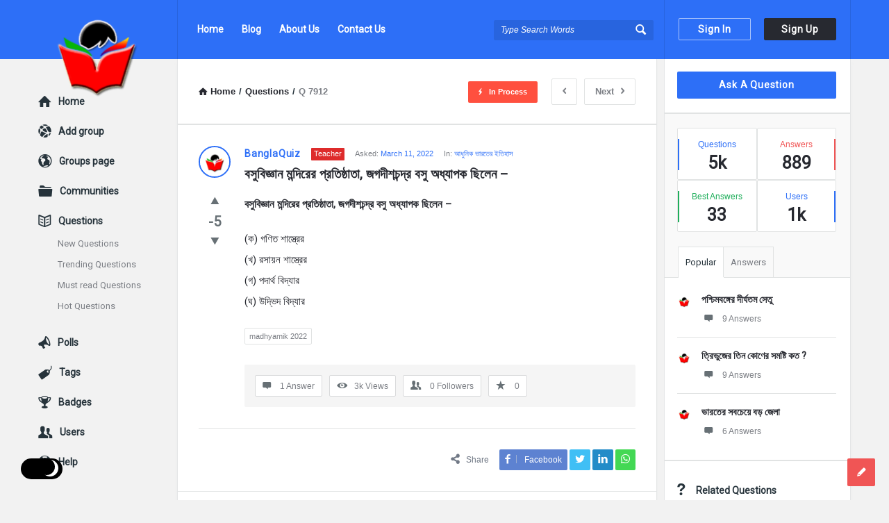

--- FILE ---
content_type: text/html; charset=UTF-8
request_url: https://ask.banglaquiz.in/question/%E0%A6%AC%E0%A6%B8%E0%A7%81%E0%A6%AC%E0%A6%BF%E0%A6%9C%E0%A7%8D%E0%A6%9E%E0%A6%BE%E0%A6%A8-%E0%A6%AE%E0%A6%A8%E0%A7%8D%E0%A6%A6%E0%A6%BF%E0%A6%B0%E0%A7%87%E0%A6%B0-%E0%A6%AA%E0%A7%8D%E0%A6%B0%E0%A6%A4/?show=votes
body_size: 49720
content:
<!DOCTYPE html><html lang="en-GB" prefix="og: https://ogp.me/ns#" class="light-skin no-svg"><head><meta charset="UTF-8"><link rel="profile" href="https://gmpg.org/xfn/11"><link rel="pingback" href="https://ask.banglaquiz.in/xmlrpc.php"><meta name="viewport" content="width=device-width, initial-scale=1, maximum-scale=1"><meta http-equiv="X-UA-Compatible" content="ie=edge"><meta name="generator" content="Discy Child 1.0"><title>বসুবিজ্ঞান মন্দিরের প্রতিষ্ঠাতা, জগদীশচন্দ্র বসু অধ্যাপক ছিলেন - Ask Questions by BanglaQuiz</title><meta name="description" content="বসুবিজ্ঞান মন্দিরের প্রতিষ্ঠাতা, জগদীশচন্দ্র বসু অধ্যাপক ছিলেন -"/><meta name="robots" content="follow, index, max-snippet:-1, max-video-preview:-1, max-image-preview:large"/><link rel="canonical" href="https://ask.banglaquiz.in/question/%e0%a6%ac%e0%a6%b8%e0%a7%81%e0%a6%ac%e0%a6%bf%e0%a6%9c%e0%a7%8d%e0%a6%9e%e0%a6%be%e0%a6%a8-%e0%a6%ae%e0%a6%a8%e0%a7%8d%e0%a6%a6%e0%a6%bf%e0%a6%b0%e0%a7%87%e0%a6%b0-%e0%a6%aa%e0%a7%8d%e0%a6%b0%e0%a6%a4/" /><meta property="og:locale" content="en_GB" /><meta property="og:type" content="article" /><meta property="og:title" content="বসুবিজ্ঞান মন্দিরের প্রতিষ্ঠাতা, জগদীশচন্দ্র বসু অধ্যাপক ছিলেন - Ask Questions by BanglaQuiz" /><meta property="og:description" content="বসুবিজ্ঞান মন্দিরের প্রতিষ্ঠাতা, জগদীশচন্দ্র বসু অধ্যাপক ছিলেন -" /><meta property="og:url" content="https://ask.banglaquiz.in/question/%e0%a6%ac%e0%a6%b8%e0%a7%81%e0%a6%ac%e0%a6%bf%e0%a6%9c%e0%a7%8d%e0%a6%9e%e0%a6%be%e0%a6%a8-%e0%a6%ae%e0%a6%a8%e0%a7%8d%e0%a6%a6%e0%a6%bf%e0%a6%b0%e0%a7%87%e0%a6%b0-%e0%a6%aa%e0%a7%8d%e0%a6%b0%e0%a6%a4/" /><meta property="og:site_name" content="Ask Questions by BanglaQuiz" /><meta property="og:image" content="https://ask.banglaquiz.in/wp-content/uploads/2021/04/cropped-Main_Logo512x512.png" /><meta property="og:image:secure_url" content="https://ask.banglaquiz.in/wp-content/uploads/2021/04/cropped-Main_Logo512x512.png" /><meta property="og:image:width" content="512" /><meta property="og:image:height" content="512" /><meta property="og:image:alt" content="বসুবিজ্ঞান মন্দিরের প্রতিষ্ঠাতা, জগদীশচন্দ্র বসু অধ্যাপক ছিলেন &#8211;" /><meta property="og:image:type" content="image/png" /><meta name="twitter:card" content="summary_large_image" /><meta name="twitter:title" content="বসুবিজ্ঞান মন্দিরের প্রতিষ্ঠাতা, জগদীশচন্দ্র বসু অধ্যাপক ছিলেন - Ask Questions by BanglaQuiz" /><meta name="twitter:description" content="বসুবিজ্ঞান মন্দিরের প্রতিষ্ঠাতা, জগদীশচন্দ্র বসু অধ্যাপক ছিলেন -" /><meta name="twitter:image" content="https://ask.banglaquiz.in/wp-content/uploads/2021/04/cropped-Main_Logo512x512.png" /><link rel='dns-prefetch' href='//fonts.googleapis.com' /><link rel="alternate" type="application/rss+xml" title="Ask Questions by BanglaQuiz &raquo; Feed" href="https://ask.banglaquiz.in/feed/" /><link rel="alternate" type="application/rss+xml" title="Ask Questions by BanglaQuiz &raquo; Comments Feed" href="https://ask.banglaquiz.in/comments/feed/" /><link rel="alternate" type="application/rss+xml" title="Ask Questions by BanglaQuiz &raquo; বসুবিজ্ঞান মন্দিরের প্রতিষ্ঠাতা, জগদীশচন্দ্র বসু অধ্যাপক ছিলেন &#8211; Comments Feed" href="https://ask.banglaquiz.in/question/%e0%a6%ac%e0%a6%b8%e0%a7%81%e0%a6%ac%e0%a6%bf%e0%a6%9c%e0%a7%8d%e0%a6%9e%e0%a6%be%e0%a6%a8-%e0%a6%ae%e0%a6%a8%e0%a7%8d%e0%a6%a6%e0%a6%bf%e0%a6%b0%e0%a7%87%e0%a6%b0-%e0%a6%aa%e0%a7%8d%e0%a6%b0%e0%a6%a4/feed/" /><link rel="alternate" title="oEmbed (JSON)" type="application/json+oembed" href="https://ask.banglaquiz.in/wp-json/oembed/1.0/embed?url=https%3A%2F%2Fask.banglaquiz.in%2Fquestion%2F%25e0%25a6%25ac%25e0%25a6%25b8%25e0%25a7%2581%25e0%25a6%25ac%25e0%25a6%25bf%25e0%25a6%259c%25e0%25a7%258d%25e0%25a6%259e%25e0%25a6%25be%25e0%25a6%25a8-%25e0%25a6%25ae%25e0%25a6%25a8%25e0%25a7%258d%25e0%25a6%25a6%25e0%25a6%25bf%25e0%25a6%25b0%25e0%25a7%2587%25e0%25a6%25b0-%25e0%25a6%25aa%25e0%25a7%258d%25e0%25a6%25b0%25e0%25a6%25a4%2F" /><link rel="alternate" title="oEmbed (XML)" type="text/xml+oembed" href="https://ask.banglaquiz.in/wp-json/oembed/1.0/embed?url=https%3A%2F%2Fask.banglaquiz.in%2Fquestion%2F%25e0%25a6%25ac%25e0%25a6%25b8%25e0%25a7%2581%25e0%25a6%25ac%25e0%25a6%25bf%25e0%25a6%259c%25e0%25a7%258d%25e0%25a6%259e%25e0%25a6%25be%25e0%25a6%25a8-%25e0%25a6%25ae%25e0%25a6%25a8%25e0%25a7%258d%25e0%25a6%25a6%25e0%25a6%25bf%25e0%25a6%25b0%25e0%25a7%2587%25e0%25a6%25b0-%25e0%25a6%25aa%25e0%25a7%258d%25e0%25a6%25b0%25e0%25a6%25a4%2F&#038;format=xml" /><style id='wp-img-auto-sizes-contain-inline-css' type='text/css'>img:is([sizes=auto i],[sizes^="auto," i]){contain-intrinsic-size:3000px 1500px}
/*# sourceURL=wp-img-auto-sizes-contain-inline-css */</style><style id="litespeed-ccss">.screen-reader-text{border:0;clip:rect(1px,1px,1px,1px);-webkit-clip-path:inset(50%);clip-path:inset(50%);height:1px;margin:-1px;overflow:hidden;padding:0;position:absolute;width:1px;word-wrap:normal!important}[class^=icon-]{font-family:entypo;font-style:normal;display:inline-block;text-align:center;line-height:normal;font-display:swap}.icon-search:before{content:"f50d"}.icon-mail:before{content:"09"}.icon-star:before{content:"05"}.icon-user:before{content:"f464"}.icon-users:before{content:"f465"}.icon-camera:before{content:"f4f7"}.icon-menu:before{content:"30"}.icon-cancel:before{content:"15"}.icon-help-circled:before{content:"\e704"}.icon-home:before{content:"02"}.icon-link:before{content:"f517"}.icon-lock:before{content:"f512"}.icon-lock-open:before{content:"f513"}.icon-eye:before{content:"\e70a"}.icon-tag:before{content:"\e70c"}.icon-pencil:before{content:"0e"}.icon-comment:before{content:"\e718"}.icon-book-open:before{content:"f4d6"}.icon-folder:before{content:"f4c1"}.icon-share:before{content:"\e73c"}.icon-left-open:before{content:"\e75d"}.icon-right-open:before{content:"\e75e"}.icon-up-open-big:before{content:"\e767"}.icon-down-dir:before{content:"be"}.icon-up-dir:before{content:"b4"}.icon-trophy:before{content:"f3c6"}.icon-network:before{content:"\e776"}.icon-globe:before{content:"f30e"}.icon-lifebuoy:before{content:"\e788"}.icon-megaphone:before{content:"f4e3"}.icon-twitter:before{content:"\f309"}.icon-facebook:before{content:"\f30c"}.icon-linkedin:before{content:"\f318"}.fab{-moz-osx-font-smoothing:grayscale;-webkit-font-smoothing:antialiased;display:inline-block;font-style:normal;font-variant:normal;text-rendering:auto;line-height:1}.fa-spin{-webkit-animation:fa-spin 2s linear infinite;animation:fa-spin 2s linear infinite}@-webkit-keyframes fa-spin{0%{-webkit-transform:rotate(0deg);transform:rotate(0deg)}to{-webkit-transform:rotate(1turn);transform:rotate(1turn)}}@keyframes fa-spin{0%{-webkit-transform:rotate(0deg);transform:rotate(0deg)}to{-webkit-transform:rotate(1turn);transform:rotate(1turn)}}.fa-whatsapp:before{content:"\f232"}.fab{font-family:"Font Awesome 5 Brands"}.fab{font-weight:400}.discy_hide,.wpqa_hide,.wpqa_error_mobile{display:none}.wpqa_error_desktop{display:block}.default_screen{display:inline-block}.retina_screen{display:none}@media only screen and (-webkit-min-device-pixel-ratio:2),only screen and (min-device-pixel-ratio:2){.default_screen{display:none}.retina_screen{display:inline-block}}html{-webkit-text-size-adjust:100%}.clearfix:before,.clearfix:after{content:" ";display:table}.clearfix:after{clear:both}.clearfix{*zoom:1}*{-webkit-box-sizing:border-box;-moz-box-sizing:border-box;box-sizing:border-box}:before,:after{-webkit-box-sizing:border-box;-moz-box-sizing:border-box;box-sizing:border-box}:focus{box-shadow:none;-webkit-box-shadow:none;outline:none;outline-offset:0}.button-default,.wpqa_checkbox input[type=checkbox],input[type=search],input[type=submit],textarea,input[type=text],input[type=password],input[type=email],input[type=url]{-moz-appearance:none;-webkit-appearance:none;appearance:none}p{margin:0 0 20px}h1,h2,h3{margin-top:0;margin-bottom:18px;font-weight:700}h3 a{font-weight:inherit}h1{font-size:32px;line-height:45px}h2{font-size:28px;line-height:40px}h3{font-size:25px;line-height:36px}em{font-style:italic}strong{font-weight:700}em{font-style:italic}strong,b{font-weight:700}a{text-decoration:none;color:#272930}img{vertical-align:middle;border:0;max-width:100%;height:auto}.float_l{float:left}.float_r{float:right}.the-main-container{width:1170px;margin-right:auto;margin-left:auto}.row{margin-left:-15px;margin-right:-15px}.col{padding-left:15px;padding-right:15px}.col,.col2,.col10{position:relative;min-height:1px;float:left}.col10{width:83.33333333%}.col2{width:16.66666667%}.clearfix:before,.clearfix:after,.the-main-container:before,.the-main-container:after,.row:before,.row:after{content:" ";display:table}.clearfix:after,.the-main-container:after,.row:after{clear:both}textarea,input[type=text],input[type=password],input[type=email],input[type=url],input[type=search],.fakefile button{height:40px;font-size:13px;padding:11px;margin-bottom:20px}.form-comment-editor{margin-bottom:20px}textarea{height:190px;line-height:20px}.button-default{padding:7px 16px;font-size:14px;font-weight:700;display:inline-block;line-height:normal;border:none;letter-spacing:.8px}.button-default{text-transform:capitalize}body{margin:0;color:#707885;line-height:22px;font-size:13px;font-weight:400}body,.main-content{background-color:#f2f2f2}.main-content{position:relative;z-index:1}.load_span{text-align:center;display:none;height:39px}.loader_2,.loader_3{width:20px;height:20px;border-width:3px;border-style:solid;border-right-color:rgba(0,0,0,0)!important;background-color:rgba(0,0,0,0);display:inline-block}.loader_2{margin-top:7px}.small_loader.loader_2{margin-top:0;width:16px;height:16px;border-width:2px;vertical-align:middle;display:none}.author-pop-loader{text-align:center;padding:10px}.li_loader{margin:0;font-size:13px;font-weight:400;height:22px;display:none;margin-top:6px}#wrap{position:relative;z-index:1}.background-cover,.panel-image-opacity{-webkit-background-size:cover;-moz-background-size:cover;-o-background-size:cover;background-size:cover;position:fixed;background-repeat:no-repeat;top:0;left:0;z-index:0;overflow:hidden;height:100%}.screen-reader-text{clip:rect(1px,1px,1px,1px);height:0;overflow:hidden;position:absolute!important;width:0}main.all-main-wrap{position:relative;z-index:3;float:right;width:82.9%;width:970px;background-color:#f2f2f2}.the-main-inner{position:relative;z-index:2;width:71.4%;width:691px;float:left;padding:28px 30px 30px;min-height:600px;border-left:1px solid #e4e5e6;border-right:1px solid #e4e5e6;word-wrap:break-word}.hide-main-inner{position:absolute;width:691px;left:0;top:0;height:100%;border-left:1px solid #e4e5e6;border-right:1px solid #e4e5e6;-moz-box-shadow:0 5px 5px #edeeee;-webkit-box-shadow:0 5px 5px #edeeee;box-shadow:0 5px 5px #edeeee}nav.nav_menu{width:14.5%;width:170px;float:left;padding-top:50px;position:relative;z-index:1}aside.sidebar{float:right;width:28.6%;width:279px}.hide-sidebar{position:absolute;top:0;right:0;height:100%;background:#f2f2f2;width:278px;-moz-box-shadow:0 5px 5px #edeeee;-webkit-box-shadow:0 5px 5px #edeeee;box-shadow:0 5px 5px #edeeee}.hide-sidebar-inner{width:269px;height:100%;float:right;border-left:1px solid #e4e5e6;border-right:1px solid #e4e5e6}.inner-sidebar{width:97%;height:100%;width:269px;padding-top:18px;position:relative;float:right;z-index:1;border-left:1px solid #e4e5e6;border-right:1px solid #e4e5e6}.hidden-header{position:relative;z-index:5}.header{line-height:85px;height:85px;overflow:visible;position:absolute;top:0;left:0}.left-header{width:76%;width:890px}.logo{border-right:1px solid #33353c;padding-right:30px;width:201px}.logo img{max-width:170px}nav.nav{width:430px;padding-left:20px;height:85px}nav.nav ul{margin:0;padding:0;list-style:none}nav.nav ul li{float:left;margin-right:10px;position:relative}nav.nav ul li:last-child{margin-right:0}nav.nav ul li a{font-weight:700;font-size:14px;line-height:18px;padding:6px 8px 7px;margin-top:27px;display:inline-block}.mid-header{width:77%;width:685px;position:relative}.header-search form{position:relative}.header-search input[type=search]{font-size:12px;font-style:italic;border:none;background-color:#202228;width:230px;display:inline-block;height:29px;padding:0 0 0 10px}.header-search button{background:0 0;border:none;padding:0;padding-left:18px;margin-top:32px;float:right;position:absolute;top:0;right:5px}.header-search button i{font-size:19px;margin:0 5px 0 0}.search-click{position:absolute;top:22px;right:-5px;height:40px;width:40px;z-index:1}.right-header{border-left:1px solid #33353c;border-right:1px solid #33353c;width:23%;width:269px;height:85px;padding-right:20px;padding-left:10px}.wrap-not-login .right-header{overflow:hidden;padding-right:10px;padding-left:20px}.button-sign-in,.button-sign-up{margin-right:calc(7% + 2px);width:44%;text-align:center;padding:7px 16px;white-space:pre}.button-sign-up{margin-right:0}.sign-in-lock{font-size:25px;display:none;line-height:85px}.user-notifications{position:relative}.user-notifications>div{position:absolute;z-index:4;-webkit-box-shadow:0 1px 5px 0 #d0d2d3;-moz-box-shadow:0 1px 5px 0 #d0d2d3;box-shadow:0 1px 5px 0 #d0d2d3;top:100%;left:0;width:195px;margin:0;padding:20px 25px;display:none}.user-notifications>div:before,.author-image-pop-2:before{position:absolute;top:-8px;right:13px;display:block;content:'';width:0;height:0;border-style:solid;border-width:0 10px 9px;border-color:transparent transparent #fff;z-index:2}.user-notifications{line-height:normal;margin-top:32px;margin-left:18px;padding-left:18px;border-left:1px solid #33353c}.user-notifications>div{left:inherit;right:-26px;width:267px;margin-top:31px;padding:0}.user-notifications>div:before{right:23px}.user-notifications>div>ul{margin:0;padding:20px;padding-right:15px}.user-notifications>div>ul li{list-style:none;margin-bottom:20px;font-size:12px;line-height:21px;text-align:left}.user-notifications>div>ul li i,.user-notifications>div>ul li .span-icon{float:left;font-size:20px;margin-right:15px;width:20px}.user-notifications>div>ul li .span-icon,.user-notifications>div>ul li div{overflow:hidden}.user-notifications>div>ul li div{line-height:18px}.user-notifications>div>ul li span.notifications-date{display:block;font-size:11px;margin-top:5px}.hidden-header,.logo{height:85px}.search-wrapper{position:relative}.search_loader{display:none;position:absolute;top:19px;right:20px;margin:0}div.search-results{position:absolute;-webkit-box-shadow:0 0 5px -1px #d0d2d3;-moz-box-shadow:0 0 5px -1px #d0d2d3;box-shadow:0 0 5px -1px #d0d2d3;top:70px;left:0;right:0;z-index:99999;display:none}div.search-results:before,div.search-results:after{content:"";position:absolute;width:0;height:0;border-style:solid;border-color:transparent;border-top:0;border-width:8px;left:50%;margin-left:-8px}div.search-results:before{top:-9px;border-bottom-color:#f0f0f0}div.search-results:after{top:-8px;border-bottom-color:#fff}.mobile-bar-search div.search-results{top:60px}.mobile-aside .search_loader{top:10px;right:25px}.mobile-aside div.search-results{top:inherit;bottom:75px;left:15px;right:15px}.mobile-aside div.search-results:before,.mobile-aside div.search-results:after{top:inherit;border-style:solid;border-bottom:0}.mobile-aside div.search-results:before{bottom:-9px;border-top-color:#f0f0f0}.mobile-aside div.search-results:after{bottom:-8px;border-top-color:#fff}.mobile-menu{display:none;float:left;margin-right:20px}.mobile-menu i{font-size:18px}.mobile-menu-click{line-height:18px;padding:5px 10px 7px;font-weight:700;display:inline-block;letter-spacing:.8px}.mobile--top{display:none}.mobile-menu-wrap{display:none;position:fixed;top:0;left:0;z-index:99;visibility:hidden;background-color:#f2f2f2;height:100%;width:400px;-webkit-transform:translate3d(-400px,0,0);-ms-transform:translate3d(-400px,0,0);transform:translate3d(-400px,0,0)}.mobile-aside-inner{position:relative;overflow:auto;max-width:100%;height:100%;padding-top:20px}.mobile-aside-inner-inner{padding:30px;position:relative}.mobile-aside-close{position:absolute;z-index:1;top:0;left:30px;width:25px;height:25px;line-height:25px;font-size:25px;background:0 0!important;-ms-filter:"alpha(opacity=70)";filter:alpha(opacity=70);-moz-opacity:.7;-khtml-opacity:.7;opacity:.7}.mobile-aside ul{margin:0;padding:0}.mobile-aside .menu>li{border-bottom:1px solid rgba(0,0,0,.05)}.mobile-aside li{display:block;position:relative;list-style:none}.mobile-aside li a{display:block;padding:15px 50px 15px 0;font-size:15px;line-height:22px;letter-spacing:.8px;font-weight:700}.mobile-menu-top{margin-top:20px;margin-bottom:-10px}.mobile-aside .post-search{margin-top:40px}.mobile-aside .widget_ask.widget{padding:0;margin-top:30px;margin-bottom:20px}.mobile-bar{display:none;position:absolute;top:85px;left:0;height:60px;line-height:60px}.mobile-bar-content{border-top:none;padding:0 15px;height:60px;position:relative}.mobile-bar-content>.the-main-container{width:auto}.mobile-bar-search{float:left}.mobile-bar-search form{position:absolute;top:0;left:0;display:none}.mobile-bar-search input[type=search]{width:calc(100% - 40px)}.mobile-bar-search form i{font-size:14px;padding:0 10px}.mobile-bar-ask{float:right}.mobile-bar-search>a,.mobile-bar-ask>a{font-size:14px}.mobile-bar-search>a i,.mobile-bar-ask>a i{margin-right:5px}.header-colored .logo,.header-colored .right-header{border-right-color:rgba(0,0,0,.1)}.header-colored .right-header{border-left-color:rgba(0,0,0,.1)}.header-colored .header-search input[type=search]{background-color:rgba(0,0,0,.1)}.header-colored .header-search input[type=search]::-webkit-input-placeholder{color:#fff}.header-colored .header-search input[type=search]::-moz-placeholder{color:#fff}.header-colored .header-search input[type=search]:-ms-input-placeholder{color:#fff}.header-colored .header-search input[type=search]:-moz-placeholder{color:#fff}.header-colored a.button-sign-in,.header-colored a.button-sign-up{border:1px solid transparent}.header-colored a.button-sign-in{border-color:rgba(255,255,255,.6)}.header-colored a.button-sign-up{border-color:#272930}.breadcrumbs{border-bottom:2px solid #e1e3e3;margin:0 -30px 30px;font-size:13px;font-weight:600;padding:0 30px 27px}.breadcrumbs-wrap{display:flex;width:100%;align-items:center;justify-content:space-between}.breadcrumbs i{margin-right:5px}.crumbs{height:22px;display:inline-block}.crumbs-span{margin:0 5px}.single-question .breadcrumb-right{min-width:350px}.breadcrumb-right{float:right}.nav_menu>ul{margin:0;padding:0 0 10px}.nav_menu>ul li{list-style:none;margin-bottom:20px;overflow:hidden}.nav_menu>ul li a{font-size:14px;font-weight:700}.nav_menu>ul li a i{margin-right:10px;font-size:20px;font-weight:400;float:left}.nav_menu>ul ul{margin:10px 0 10px;display:none;padding:0 0 0 28px;clear:both}.nav_menu>ul .nav_menu_open>ul{display:block}.nav_menu>ul ul li{margin-bottom:8px}.nav_menu>ul ul li a{font-size:13px;font-weight:400}.widget{padding:0 20px 30px 18px;margin-bottom:30px}.sidebar .widget{border-bottom:2px solid #e1e3e3}.widget-title{font-size:14px;line-height:23px}.widget-title i{margin-right:15px;font-weight:400;font-size:19px}.widget ul{margin:0;padding:0}.widget li{list-style:none;border-bottom:1px solid #e4e6e6;padding-bottom:10px;margin-bottom:10px;position:relative;overflow:hidden}.tagcloud{overflow:hidden}.tagcloud a{font-size:11px!important;margin-bottom:6px;margin-right:6px;display:block;float:left;padding:0 6px}.widget_ask.widget{padding-bottom:20px}.widget .user-notifications>div>ul li i,.widget .user-notifications>div>ul li .span-icon{margin-right:15px}.widget .user-notifications>div>ul li .span-icon{margin-top:4px}.widget .user-notifications>div>ul li .span-icon img{display:block}.widget .user-notifications.user-profile-area>div>ul>li{margin:0 0 10px;padding:0 0 10px;border-bottom:none}.widget-posts .user-notifications.user-profile-area>div>ul>li{margin-bottom:15px;padding-bottom:15px}.post-meta-comment{display:block}.widget-posts .user-notifications>div>ul li .post-meta-comment i{float:none;margin-right:10px;font-size:15px}.widget-posts .user-notifications>div>ul li div h3{font-size:14px;line-height:22px;margin-bottom:7px}.widget-post-meta{overflow:hidden;margin-bottom:5px}.widget-post-meta li{float:left}.widget-post-meta li:after{content:"/";margin:0 5px}.widget-post-meta li:last-child:after{content:""}.widget-post-meta li .post-meta-comment{display:inline-block}.sidebar .widget.widget-no-divider{padding-top:20px;border-bottom:none;margin:-30px 0 0;padding-bottom:20px}.stats-inner{overflow:hidden}.stats-inner li,.widget .stats-inner li:last-child{float:left;width:50%;padding:12px 15px;margin:0;text-align:center;position:relative;height:75px;font-size:12px}.stats-inner li:before{content:"";position:absolute;left:0;top:15px;height:45px;width:2px}.stats-inner li:nth-child(2n+2):before{left:initial;right:0}.stats-text{display:block;margin-bottom:5px}.stats-value{font-size:25px;font-weight:700;display:block}li.stats-best_answers:before{background-color:#1fae5b}.stats-best_answers .stats-text{color:#1fae5b}.stats-answers .stats-text{color:#f05555}.widget.tabs-wrap.widget-tabs{margin-top:-30px;padding-top:30px}.widget-title-tabs{margin:0 -20px 0 -19px;padding:0 20px}.widget-title-tabs .tabs{float:left;position:relative;bottom:-1px}.widget-title-tabs .tabs li{float:left;position:relative}.widget-title-tabs .tabs li a{float:left;border-bottom:none;border-left:none!important;padding:10px;font-size:13px}.widget-title-tabs .tabs li:first-child a{border-left:1px solid #e1e3e3!important}.widget-title-tabs .tabs li:before{content:"";height:1px;position:absolute;bottom:0;left:1px;right:0;background-color:#e1e3e3}.widget.tabs-wrap.widget-tabs .widget-wrap{margin:0 -20px -30px -18px;padding:20px 20px 30px 18px}.about-widget .widget-title>i:before{content:"0e"}.social-widget .widget-title>i:before{content:"f30e"}.no-widget-icons .widget-title>i{display:none}.article-post{margin-bottom:30px;padding-bottom:30px;position:relative}.article-post header,.post-meta,.article-post footer{text-align:center}.post-title{font-size:20px;line-height:28px;margin-bottom:15px}.post-meta{font-size:11px;margin-bottom:10px}.post-author{font-size:14px;display:inline-block;font-weight:700;letter-spacing:.8px}.post-meta>span:after{content:" / "}.post-meta>span:last-child:after{content:""}.article-post footer{line-height:15px}.post-share{display:inline-block;font-size:12px;position:relative}.post-share i{font-size:15px;font-weight:700}.post-share span i{margin-right:10px}.post-share ul{margin:0;padding:0;display:inline-block;position:absolute;right:-100%;top:-7px}.post-share ul li{list-style:none;display:inline-block;height:30px;line-height:30px}.post-share ul li{-moz-transform:translate(20px);-webkit-transform:translate(20px);transform:translate(20px)}.question-bottom .post-share li{-moz-transform:translate(0);-webkit-transform:translate(0);transform:translate(0)}.post-share ul li a{padding:0 8px;display:inline-block;margin-right:3px}.post-share ul li:last-child a{margin-right:0}.post-share li i{font-size:15px;font-weight:400}.post-share ul .share-facebook a i{border-right:1px solid rgba(215,215,215,.5);margin-right:8px;padding-right:8px;line-height:12px}.question-articles .article-post header,.question-articles .post-meta,.question-articles .article-post footer{text-align:left}.panel-image-opacity{position:absolute;z-index:1;-ms-filter:"alpha(opacity=60)";filter:alpha(opacity=60);-moz-opacity:.6;-khtml-opacity:.6;opacity:.6}.author-image{margin-bottom:15px}.author-image-span{display:inline-block;overflow:hidden}.author-image-span{border:2px solid #fff}.author-image img{border:3px solid #fff}.badge-span{font-size:11px;padding:1px 4px 2px;line-height:15px;display:inline-block;text-transform:capitalize}.author-image{position:relative}.author-image-pop-2{padding:20px 20px 10px;box-shadow:1px 1px 5px 1px #edeeee;margin:0;position:absolute;z-index:4;width:290px;top:40px;left:-120px;border:none;-moz-transform:translate(20px);-webkit-transform:translate(20px);transform:translate(20px);visibility:hidden}.author-image-pop-2{padding:20px}.author-image-pop-2:before{right:135px}.user-notifications.user-profile-area{margin:0;padding:0;border:none}.user-profile-area.user-notifications>div:before{content:"";height:0;width:0;display:none}.user-notifications.user-profile-area>div{position:static;display:block;border-bottom:none;-webkit-box-shadow:none;-moz-box-shadow:none;box-shadow:none;margin:0;background:0 0}.user-notifications.user-profile-area>div>ul{padding:0}.user-notifications.user-profile-area>div>ul>li{margin:0 -30px 20px;padding:0 30px 20px}.post-search{margin:0 -30px 30px;padding:0 30px 30px;border-bottom:1px solid #e4e6e6}.post-search input[type=search]{margin-bottom:20px}.all_single_post_content{font-size:15px;line-height:30px}.section-title{font-size:14px;line-height:24px;font-weight:700;display:block;margin-bottom:30px}#respond.comment-respond .section-title{margin-bottom:15px}.wpqa_form .wpqa_captcha_p{margin-bottom:20px}#wp-link label input[type=text],#wp-link .link-search-field{height:25px;margin-bottom:7px}.wpqa_form .wpqa_captcha_p label{float:left}.comment-form .form-input{float:left;width:49%;margin-right:2%}.comment-form .form-input-last{margin-right:0}.comment-form .form-input input,.comment-form .form-input textarea,.comment-form .form-input-full,.comment-form .form-textarea{margin-right:0}#submit.button-default{height:40px;font-weight:700;letter-spacing:.8px}.comment-form-hide{display:none}.cancel-comment-reply a{margin-top:10px;margin-bottom:10px;display:block;font-weight:700;font-size:13px}.article-post,.question-articles .article-post{margin:0 -30px 30px;padding:0 30px 30px;border-bottom:1px solid #e4e6e6}.question-image-vote{float:left;clear:left;margin-right:20px}.question-mobile{display:none}.article-question .post-title{margin-bottom:15px;font-size:19px;line-height:27px;font-weight:700;overflow:hidden;white-space:pre-wrap}.question-content-first,.question-content-second,.question-header{overflow:hidden}.question-header .post-author{float:left;margin-right:10px}.question-content .badge-span{margin-right:15px;margin-left:5px;float:left;margin-top:3px}.question-content .post-meta{margin-bottom:5px;overflow:hidden}.question-content .post-meta>span{margin-right:15px;float:left}.question-content .post-meta>span:after{content:""}.question-content .post-meta>span:last-child{margin-right:0}.question-bottom .post-share,.question-navigation{float:right}.article-question .post-share>span{float:left;margin-right:15px;padding-top:4px}.article-question .post-share>ul{right:initial!important;position:static;top:0}.question-link-list{float:left;margin:0;padding:7px 0 0}.question-footer{background-color:#f5f5f5;clear:both;float:left;padding:15px}.footer-meta{padding:0;margin:0;list-style:none}.footer-meta li{float:left;margin-right:10px;border:1px solid #d9dadb;font-size:12px;padding:6px 10px}.footer-meta li:last-child{margin-right:0}.footer-meta li i{font-size:15px;margin-right:10px}a.meta-answer{float:right;font-size:14px;font-weight:700;padding:6px 12px 9px 13px;letter-spacing:.8px}.footer-meta li.question-favorites,.footer-meta li.question-followers{padding:0}.footer-meta li.question-favorites-no-link,.footer-meta li.question-followers-no-link{padding:6px 10px;display:block}.question-favorites .small_loader.loader_2{margin:6px 10px}.article-question .tagcloud{margin-bottom:23px}.question-content-text{font-size:14px;line-height:24px}.single-question .article-question .tagcloud{margin-bottom:23px}.question-content-text{margin-bottom:13px}.question-content-text .content-text p:last-child{margin-bottom:10px}.question-vote{list-style:none;padding:0;margin:0;text-align:center;position:relative}.question-not-mobile .question-vote{width:46px;margin-top:-4px}.question-vote li a{font-size:26px}.vote_result{font-size:20px;font-weight:700;margin:3px 0}.question-bottom{padding-top:30px;margin-top:30px}.question-navigation{margin-left:10px}.question-navigation a{float:right;padding:7px 15px;font-weight:600;margin-left:10px}.question-navigation i{margin:0}.question-navigation .nav-next i{margin-left:10px}.alert-message{position:relative;display:block;background-color:#d8f6fe;color:#3bb5d8;margin-bottom:20px;font-size:14px;font-weight:700;letter-spacing:.8px;padding:20px;text-align:left}.alert-message p{color:#3bb5d8}.alert-message i{margin:1px 10px 0 0;float:left;font-size:17px;font-weight:400;color:#3bb5d8}.alert-message p{overflow:hidden}.alert-message.error{background-color:#fee6e3}.alert-message.error,.alert-message.error p,.alert-message.error i{color:#ec3827}.panel-pop{width:390px;position:absolute;top:-100%;left:50%;margin-left:-195px;z-index:99999;overflow:hidden;display:none}.panel-pop-content,.panel-image-inner{padding:60px}#wpqa-question .panel-pop-content{padding:30px}.panel-pop>i{font-size:25px;text-align:right;margin-bottom:10px}.pop-border-radius{overflow:hidden;position:relative}.pop-footer{text-align:center}.pop-footer{font-weight:700;margin-top:10px}.panel-pop-image .panel-image-content{width:380px;position:absolute;top:0;right:0;bottom:0;left:0;-webkit-background-size:cover;-moz-background-size:cover;-o-background-size:cover;background-size:cover;background-repeat:no-repeat;background-position:center}.panel-pop-image .panel-pop-content{width:390px;float:right}.panel-image-inner{position:relative;z-index:1}.panel-image-inner h3{font-size:24px}.panel-image-inner p{font-size:14px;line-height:22px}.panel-image-content .button-default{padding:12px;text-align:center;position:absolute;z-index:1;bottom:60px;left:60px;right:60px}.wpqa_form{position:relative}.fakefile button{padding-left:35px}.wpqa_form input:not([type=checkbox]):not([type=radio]):not([type=submit]):not(.ed_button),.answers-form .form-input:not(.form-textarea) input{padding-left:30px}.widget_ask .button-default,.wpqa_form input[type=submit]{padding:11px 12px 12px;text-align:center;letter-spacing:.8px}.wpqa_form label{font-size:12px}.wpqa_form .form-submit{clear:both;float:none}.wpqa_form p,.answers-form .form-input{position:relative}.wpqa_form p i,.wpqa_form .fileinputs i,.answers-form .form-input>i{position:absolute;left:10px;top:36px;font-size:15px}.answers-form .form-input>i{top:13px}.wpqa_form .rememberme{float:left;font-size:12px;margin-bottom:20px}.wpqa_form .lost-password{float:right;margin-bottom:20px;font-size:12px}.wpqa_error,.wpqa_success{display:none;padding:10px 13px;font-size:12px;font-weight:600;margin-bottom:20px}.wpqa_error{background:#fcc}.wpqa_success{background:#d4eee2;color:#26aa6c}.wpqa_checkbox input[type=checkbox]{margin:0;-webkit-margin-start:0;-webkit-margin-end:0;display:inline-block;margin-right:10px;height:17px;width:17px;line-height:17px;position:relative;top:3px;float:left;vertical-align:baseline}.wpqa_checkbox input[type=checkbox]:checked:before{-webkit-margin-start:0;font-family:"entypo";content:"13";font-size:14px;height:17px;display:block;position:relative;top:0;text-align:center}.wpqa_form .required{margin-left:5px}.wpqa_form .wpqa_checkbox_p label{font-size:12px;font-weight:600}.wpqa_checkbox_span{font-size:13px;font-weight:300}.wpqa_login_social{position:relative;overflow:hidden;display:flex;flex-direction:column;align-items:center}.wpqa_login_social_div{position:relative;text-align:center;margin:20px 0;width:100%}.wpqa_login_social_div:before{content:"";height:2px;background-color:#e1e3e3;display:block;position:absolute;top:10px;left:0}.wpqa_login_social_div span{font-weight:700;text-align:center;display:inline-block;padding:0 15px;position:relative;z-index:1}.fileinputs{position:relative;margin-bottom:20px}.fakefile{position:absolute;top:0;left:0;z-index:1}.fakefile button{position:relative;text-align:left}.fileinputs span{padding:2px 10px;font-style:normal;font-weight:700;font-size:14px;position:absolute;top:7px;right:7px;letter-spacing:.8px}.wpqa_form .fileinputs i{top:10px;z-index:2;font-size:18px}.fileinputs input[type=file]{position:relative;padding:11px;z-index:2}.wp-editor-container{border:1px solid #e5e5e5}#wp-link label input[type=text]{display:inline-block}.go-up,.ask-button{position:fixed;width:40px;height:40px;right:-60px;bottom:20px;text-align:center;z-index:9999}.go-up i,.ask-button{line-height:40px;font-size:15px;font-weight:700}.ask-button{right:20px}.header-search input,.user-notifications>div>ul li:last-child,.nav_menu>ul ul li:last-child,.widget .user-notifications.user-profile-area>div>ul>li:last-child,.alert-message p,.wpqa_form p input,.wpqa_form .form-submit,.fakefile button,.widget li:last-child,.widget-posts .user-notifications.user-profile-area>div>ul>li:last-child,.widget-title-tabs .tabs li,.mobile-aside .post-search,#respond .form-submit,.mobile-bar-search input[type=search],.nav_menu>ul li:last-child{margin-bottom:0}.widget li:last-child,.widget-posts .user-notifications.user-profile-area>div>ul>li:last-child,.widget-title-tabs .tabs li,.mobile-aside .post-search{padding-bottom:0;border-bottom:none}.single_page_no .post-articles>*:last-child,.widget-post-meta li{padding-bottom:0!important;border-bottom:none!important;margin-bottom:0!important}body,.section-title,textarea,input[type=text],input[type=password],input[type=email],input[type=url],input[type=search],.post-meta,.article-question .post-meta,.article-question .footer-meta li,.badge-span,.widget .user-notifications>div>ul li a,.user-notifications>div>ul li span.notifications-date,.tagcloud a,.wpqa_form label,.wpqa_form .lost-password,.widget .widget-wrap .stats-inner li .stats-text,.breadcrumbs{font-family:"Open Sans",Arial,sans-serif}h1,h2,h3,.post-title,.widget-posts .user-notifications>div>ul li div h3,.widget-posts .user-notifications>div>ul li div h3 a,.button-sign-in,.button-sign-up,nav.nav ul li,.nav_menu>ul li a,.question-content-text,.widget-title,.widget li,.button-default,a.meta-answer,.pop-footer,.mobile-menu,.mobile-aside li a,.vote_result,.stats-value,.comment-respond>.section-title,.fileinputs span,.post-author,.alert-message,.panel-image-inner p{font-family:"Roboto",Arial,sans-serif}.background-cover,.panel-image-opacity,.header,.user-notifications.user-profile-area>div,.post-search input[type=search],.wpqa_form .wpqa_captcha_p label,.comment-form .form-input:not(.form-textarea) input,.comment-form .form-input textarea,.comment-form .form-input-full,.comment-form .form-textarea,#submit.button-default,.panel-pop-content,.panel-pop>i,.wpqa_form input:not([type=checkbox]):not([type=radio]):not(.ed_button):not(.wpqa_captcha),.widget_ask .button-default,.wpqa_form input[type=submit],.wpqa_error,.wpqa_success,.wpqa_login_social_div:before,.fakefile,.fakefile button,.fileinputs input[type=file],.mobile-bar,.mobile-bar-search form,.question-footer{width:100%}.loader_2,.loader_3,.author-image-span,.author-image img,.user-notifications>div>ul li .span-icon{border-radius:50%;-webkit-border-radius:50%;-moz-border-radius:50%}textarea,input[type=text],input[type=password],input[type=email],input[type=url],input[type=search],.button-default,.go-up,.ask-button,.post-share ul li a,.tagcloud a,.alert-message,.panel-pop-content,.pop-border-radius,.wpqa_error,.wpqa_success,.wpqa_checkbox input[type=checkbox],.fakefile button,.fileinputs span,nav.nav ul li a,.footer-meta li,a.meta-answer,.question-footer,.question-navigation a,.author-image-pop-2,.stats-inner li,.mobile-menu-click,div.search-results{-moz-border-radius:2px;-webkit-border-radius:2px;border-radius:2px}.badge-span{-moz-border-radius:1px;-webkit-border-radius:1px;border-radius:1px}.pop-border-radius .panel-pop-content{-moz-border-radius:0;-webkit-border-radius:0;border-radius:0}textarea,input[type=text],input[type=password],input[type=email],input[type=url],input[type=search],.fakefile button,.mobile-bar-content,.tagcloud a,.stats-inner li,.widget .stats-inner li:last-child,.widget-title-tabs .tabs li a,.question-navigation a,.wpqa_checkbox input[type=checkbox]{border:1px solid #e1e3e3}.question-bottom{border-top:1px solid #e1e3e3}.widget-title-tabs .tabs li:last-child a{border-right:1px solid #e1e3e3}.user-notifications>div,div.search-results,.widget-posts .user-notifications.user-profile-area>div>ul>li,.widget-title-tabs,.user-notifications.user-profile-area>div>ul>li{border-bottom:1px solid #e1e3e3}.post-share ul .share-facebook a{background-color:#5d82d1}.post-share ul .share-twitter a{background-color:#40bff5}.post-share ul .share-whatsapp a{background-color:#43d854}.post-share ul .share-linkedin a{background-color:#238cc8}.widget.tabs-wrap.widget-tabs,.widget-title-tabs .tabs li a,.sidebar .widget.widget-no-divider,.mobile-bar-content{background-color:#f9f9f9}.wpqa_checkbox input[type=checkbox],textarea,input[type=text],input[type=password],input[type=email],input[type=url],input[type=search],.user-notifications>div,.panel-pop-content,.wpqa_login_social_div span,.fakefile button,.footer-meta li,.author-image-pop-2,.widget.tabs-wrap.widget-tabs .widget-wrap,.widget-no-divider .stats-inner li,.the-main-inner,.hide-main-inner,.inner-sidebar,.hide-sidebar-inner,div.search-results,.search_loader{background-color:#fff}.header,.fileinputs span,a.meta-answer,.header-colored a.button-sign-up,.panel-image-content .button-default{background-color:#272930}li.stats-answers:before,.ask-button{background-color:#f05555}.wpqa_error,.wpqa_form .required{color:red}textarea,input[type=text],input[type=password],input[type=email],input[type=url],input[type=search],.user-notifications>div>ul li i,.fakefile button,.footer-meta li i,.vote_result,.question-vote li a,.widget-posts .user-notifications>div>ul li .post-meta-comment i{color:#677075}.post-articles h1,.post-articles h3,.user-notifications>div>ul li span,.post-title,.user-notifications div ul li span.question-title a,.widget-posts .user-notifications>div>ul li div h3 a,.stats-value,.all_single_post_content{color:#272930}.user-notifications>div>ul li{color:#656c77}.nav_menu>ul li a,.breadcrumbs,.widget-title,.section-title,.section-title a{color:#26333b}.header-search input,.nav_menu>ul ul li a,.user-notifications>div>ul li span.notifications-date,.breadcrumbs .current,.post-meta,.wpqa_form label,.footer-meta li,.footer-meta li a,.question-navigation a,.widget-posts .user-notifications>div>ul li a,.widget-title-tabs .tabs li a,.tagcloud a{color:#7c7f85}.wpqa_form p i,.wpqa_form .fileinputs i{color:#999}.go-up,.ask-button,nav.nav ul li a,.header-search button i,.post-share ul li a,.badge-span,.panel-pop>i,.pop-footer,.fileinputs span,.mobile-menu,.sign-in-lock,.header-colored .header-search input[type=search],.panel-image-inner h3,.panel-image-inner p{color:#fff}.button-default,a.meta-answer{color:#fff!important}.fa-spin,.loader_2{-webkit-animation:fa-spin 2s infinite linear;animation:fa-spin 2s infinite linear}@-webkit-keyframes fa-spin{0%{-webkit-transform:rotate(0deg);transform:rotate(0deg)}100%{-webkit-transform:rotate(359deg);transform:rotate(359deg)}}@keyframes fa-spin{0%{-webkit-transform:rotate(0deg);transform:rotate(0deg)}100%{-webkit-transform:rotate(359deg);transform:rotate(359deg)}}.fileinputs input[type=file],.author-image-pop-2{-ms-filter:"alpha(opacity=0)";filter:alpha(opacity=0);-moz-opacity:0;-khtml-opacity:0;opacity:0}@media (min-width:1200px){.the-main-container{width:1170px}}@media (max-width:1200px){nav.nav_menu{display:none}.mobile-menu,.mobile-aside{display:block}.author-image-pop-2{left:-5px}.author-image-pop-2:before{left:20px;right:initial}}@media (max-width:1200px) and (min-width:992px){.the-main-container{width:100%;margin-right:auto;margin-left:auto;padding-left:15px;padding-right:15px}.left-header,.mid-header{width:70%}.right-header{width:23%;padding-right:10px}nav.nav{width:55%}.mobile-menu-top{display:none}main.all-main-wrap{width:100%!important}.the-main-inner,.hide-main-inner{width:74.3%!important}aside.sidebar,.hide-sidebar{width:25.7%!important}.inner-sidebar,.hide-sidebar-inner{width:96%}.stats-inner li,.widget .stats-inner li:last-child{width:100%}.widget-title-tabs .tabs{bottom:0}.widget-title-tabs .tabs,.widget-title-tabs .tabs li,.widget-title-tabs .tabs li a{width:100%;float:none;display:block}.widget-title-tabs .tabs li:before{display:none}.widget-title-tabs .tabs li a{border-right:1px solid #e1e3e3}}@media (max-width:1154px) and (min-width:1110px){.right-header{width:24%}}@media (max-width:1150px) and (min-width:1080px){.mid-header{width:68%}}@media (max-width:1110px) and (min-width:992px){.right-header{width:25%;padding-left:10px}.mid-header{width:69%}.left-header{width:69%}.logo{padding-right:10px}nav.nav{padding-left:10px;width:45%}}@media (max-width:1080px) and (min-width:1030px){.mid-header{width:66%}}@media (max-width:1030px) and (min-width:992px){.mid-header{width:65%}}@media (max-width:1025px) and (min-width:992px){.logo{width:191px}.left-header{width:67%}.right-header{width:26%}}@media (max-width:1000px) and (min-width:992px){.logo{width:182px}}@media (max-width:991px){.col,.col2,.col10{width:100%;float:none}.wpqa_form p,.answers-form .form-input{clear:both}.header{text-align:center}.left-header,.logo{width:auto;float:none;display:inline-block}.logo{padding-right:20px;border-right:none}.mid-header,nav.nav,.header-search,.hide-sidebar{display:none}.right-header{float:right;border-right:none;border-left:none;margin-left:0;padding-left:0;width:auto}.user-notifications>div,.user-notifications>div:before{right:0}.user-notifications>div:after{right:-1px}.mobile--top{display:block}.button-sign-in,.button-sign-up{display:none}.sign-in-lock{display:inline-block}.mobile_bar_active.hidden-header{height:145px}.mobile-bar{display:block}main.all-main-wrap,.the-main-inner,aside.sidebar,.inner-sidebar,.hide-main-inner{width:100%!important}.the-main-inner{min-height:initial}.widget-title-tabs{padding-right:30px;padding-left:30px}.breadcrumbs{padding-right:20px;padding-left:20px}.the-main-inner,.sidebar,.inner-sidebar{height:initial!important}aside.sidebar{border-top:1px solid #e1e3e3}.mobile-aside-inner{padding-top:20px}.mobile-menu-wrap{-webkit-transform:translate3d(-100%,0,0);-ms-transform:translate3d(-100%,0,0);transform:translate3d(-100%,0,0);width:50%}.mobile-aside .post-search .col10{float:left;width:75%}.mobile-aside .post-search .col2{float:left;width:25%}.user-notifications.user-profile-area>div>ul>li:last-child{padding-bottom:0;border-bottom:none}.inner-sidebar{padding-top:30px}.widget{padding-right:28px;padding-left:30px}.widget-title-tabs{margin-right:-29px;margin-left:-30px}.sidebar .widget_ask:first-child{display:none}.sidebar .widget.widget-no-divider{margin-top:0;margin-bottom:30px;padding-top:0;padding-bottom:30px;border-bottom:2px solid #e1e3e3}.sidebar .widget.tabs-wrap.widget-tabs{margin-top:0;padding-top:0;background-color:#fff}.sidebar .widget.widget-no-divider{background-color:#fff}}@media (max-width:991px) and (min-width:768px){.the-main-container{width:750px}}@media only screen and (max-width:782px){html{margin-top:0!important}.the-main-inner{padding-bottom:15px;padding-top:13px}.mobile-aside .post-search .col10,.mobile-aside .post-search .col2{width:100%}.discy-inner-content>.the-main-container,.mobile-bar .the-main-container{padding-right:0;padding-left:0;width:100%}.mobile-bar-content,.the-main-inner,.hide-main-inner,.widget-title-tabs,.user-notifications.user-profile-area>div>ul>li{padding-right:15px;padding-left:15px}.user-notifications.user-profile-area>div>ul>li{margin-right:-15px;margin-left:-15px}.mobile-bar-content,.the-main-inner,.inner-sidebar{border-left:none;border-right:none}.panel-image-content{display:none}.pop-footer{display:block}.panel-pop#signup-panel,.panel-pop#login-panel,.panel-pop#lost-password{width:390px!important;margin-left:-195px!important}.panel-pop#wpqa-question{width:auto!important;margin:0 4%!important;left:0;right:0}.panel-pop#wpqa-question{top:10%!important}.breadcrumbs{padding-bottom:12px;margin-bottom:15px}.article-post,.question-articles .article-post:not(.question-2-columns),.breadcrumbs{padding-left:15px;padding-right:15px;margin-left:-15px;margin-right:-15px}.article-question .post-share{float:left;clear:both;margin-bottom:15px}.question-link-list{clear:both}.question-footer{padding-bottom:0}.footer-meta li,a.meta-answer{margin-bottom:15px}a.meta-answer{float:left}.footer-meta li:last-child{margin-right:10px}.article-question .tagcloud{margin-bottom:13px}.widget{padding-right:15px;padding-left:15px}.widget-title-tabs,.widget.tabs-wrap.widget-tabs .widget-wrap{margin-right:-15px;margin-left:-15px}}@media (max-width:767px){.breadcrumbs-wrap{display:block}.breadcrumb-right{margin-bottom:10px}.discy-not-boxed .breadcrumbs .breadcrumb-right{margin-top:10px;margin-bottom:0}}@media only screen and (max-width:767px) and (min-width:452px){.the-main-container{width:100%;margin-right:auto;margin-left:auto;padding-left:15px;padding-right:15px}.panel-pop-content,.panel-image-inner{padding:20px}.panel-image-content .button-default{bottom:20px;left:20px;right:20px}.breadcrumb-right{float:none;width:100%;display:block}.question-navigation{overflow:hidden;float:left;margin-left:0;margin-right:10px}.question-navigation a{margin-left:0;margin-right:10px}.right-header{padding-right:10px}}@media only screen and (max-width:700px){.question-content-first{overflow:inherit}.article-question .question-header{float:left;margin-top:10px}.article-question .post-title,.article-question .post-meta,.article-question .post-meta>span{clear:both}.question-content .post-meta,.article-question .post-meta,.question-content .post-meta>span{float:left}.question-image-vote{display:flex;align-items:center}.article-question .author-image{float:left;margin-bottom:0;margin-right:15px}.question-vote{overflow:hidden}.question-content.question-content-second{clear:both}.question-mobile{display:block}.question-not-mobile{display:none}.right-header{padding-right:10px}.article-post footer{text-align:left}}@media only screen and (max-width:600px){h1{line-height:35px}h2{line-height:30px}h3{line-height:26px}.panel-pop,.panel-pop#signup-panel,.panel-pop#login-panel,.panel-pop#lost-password{width:auto!important;margin:0 4%!important;left:0;right:0;top:10%!important}.panel-pop.panel-pop-image{width:auto!important;margin-left:4%!important}.panel-pop-image .panel-pop-content{width:100%}.mobile-menu{margin-right:10px}.logo{padding-right:10px}.article-post,.question-articles .article-post:not(.question-2-columns),.sidebar .widget.widget-no-divider,.widget,.breadcrumbs{margin-bottom:15px;padding-bottom:15px}.user-notifications.user-profile-area>div>ul>li,.alert-message{margin-bottom:15px}.article-question .tagcloud,.single-question .article-question .tagcloud,.author-image{margin-bottom:10px}.question-bottom{margin-top:15px}.the-main-inner,.inner-sidebar,.question-bottom{padding-top:15px}.user-notifications.user-profile-area>div>ul>li{padding-bottom:15px}.question-footer{padding:10px 10px 0}.panel-pop{width:auto!important;margin:0 4%!important;left:0;right:0;top:6%!important}.wrap-not-login .right-header{max-width:150px;width:auto}.button-sign-in,.button-sign-up{float:left}.button-sign-in{margin-bottom:9px;margin-right:0}.mobile-aside .post-search .wpqa_form input[type=submit]{display:none}.user-notifications>div{right:0;left:initial}.mobile-menu-wrap{width:100%}.mobile-aside-inner-inner{padding:15px}.mobile-menu-top{margin-top:10px}.mobile-aside li a{padding:10px 40px 10px 0}.mobile-aside .post-search{margin-top:20px}.crumbs{height:auto;overflow:inherit}.mobile-aside .post-search .col,.button-sign-in,.button-sign-up{width:100%}.mobile-aside .post-search .col{float:none}.post-share{text-align:left;float:left}h1,h2,h3,p,.article-post,.section-title,textarea,input[type=text],input[type=password],input[type=email],input[type=url],input[type=search],.fakefile button{margin-bottom:15px}.article-post,.single-question .article-post,.the-main-inner{padding-bottom:15px}.footer-meta li,a.meta-answer{margin-bottom:10px}.panel-pop-content,.panel-image-inner,.author-image-pop-2,.alert-message,#wpqa-question .panel-pop-content{padding:15px}.panel-image-content .button-default{bottom:15px;left:15px;right:15px}.user-notifications.user-profile-area>div>ul>li:last-child{margin-bottom:0;padding-bottom:0;border-bottom:none}.user-notifications>div>ul{padding:15px}.question-footer{position:relative}}@media only screen and (max-width:510px){.button-sign-in,.button-sign-up,.wpqa_error_desktop{display:none}.wpqa_error_mobile{display:block}.sign-in-lock{display:inline-block}}@media only screen and (max-width:479px){h1{font-size:27px;line-height:30px}h2{font-size:23px;line-height:30px}h3{font-size:20px;line-height:26px}.the-main-container{width:100%;margin-right:auto;margin-left:auto;padding-left:10px;padding-right:10px}.logo{float:left}.wrap-not-login .right-header{max-width:150px;width:auto}.panel-pop.panel-pop-image{width:auto!important;margin-left:4%!important}.panel-pop-image .panel-pop-content{width:100%}.breadcrumb-right{float:none;width:100%;display:block}.question-navigation{overflow:hidden;float:left;margin-left:0;margin-right:10px}.question-navigation a{margin-left:0;margin-right:10px}.comment-form .form-input{margin-right:0}.comment-form .form-input,.post-share{width:100%}.post-share{margin-top:5px}.post-share ul{margin-right:10px;right:initial!important;left:25px;top:-7px}.article-question .post-share>ul{left:-5px}.post-share span span{display:none}.author-image-pop-2{left:-10px}.author-image-pop-2:before{left:25px;right:initial}.wpqa_form p{float:none;width:100%;clear:both}}@media only screen and (max-width:410px){.logo img{max-width:150px}.wrap-not-login .logo{border-right:none}.single-question .breadcrumb-right{min-width:320px}}@media only screen and (max-width:343px){.logo img{max-width:130px}.author-image-pop-2{width:240px}.question-content .badge-span{margin-right:10px}.single-question .breadcrumb-right{min-width:300px}}@media only screen and (max-width:310px){.logo{border-right:none;padding-right:10px}.mobile-menu{margin-right:10px}.author-image-pop-2{width:240px;padding-top:10px;padding-right:10px;padding-left:10px}.single-question .breadcrumb-right{min-width:290px}}@media only screen and (max-width:240px){.author-image-pop-2{width:230px}.single-question .breadcrumb-right{min-width:220px}}.button-default,.go-up,.stats-inner li:before,.header-colored .header,.panel-image-opacity{background-color:#2d6ff7}.user-notifications>div>ul li a,.post-meta a,.post-author,.pop-footer a,.stats-text{color:#2d6ff7}.author-image-span,.badge-span,.loader_2,.loader_3{border-color:#2d6ff7}#login-panel .panel-image-content{background-image:url(https://ask.banglaquiz.in/wp-content/uploads/2019/01/signin.png)}#signup-panel .panel-image-content{background-image:url(https://ask.banglaquiz.in/wp-content/uploads/2019/01/signup.png)}#lost-password .panel-image-content{background-image:url(https://ask.banglaquiz.in/wp-content/uploads/2019/01/signup.png)}img{-webkit-user-drag:none;user-drag:none;-webkit-touch-callout:none}html{-webkit-touch-callout:none}img{-webkit-touch-callout:none}div.nsl-container[data-align=left]{text-align:left}div.nsl-container .nsl-container-buttons a{text-decoration:none!important;box-shadow:none!important;border:0}div.nsl-container .nsl-container-buttons{display:flex;padding:5px 0}div.nsl-container.nsl-container-block .nsl-container-buttons{display:inline-grid;grid-template-columns:minmax(145px,auto)}div.nsl-container-block .nsl-container-buttons a{flex:1 1 auto;display:block;margin:5px 0;width:100%}div.nsl-container .nsl-button{vertical-align:top;border-radius:4px}div.nsl-container .nsl-button-default{color:#fff;display:flex}div.nsl-container .nsl-button-svg-container{flex:0 0 auto;padding:8px;display:flex;align-items:center}div.nsl-container svg{height:24px;width:24px;vertical-align:top}div.nsl-container .nsl-button-default div.nsl-button-label-container{margin:0 24px 0 12px;padding:10px 0;font-family:Helvetica,Arial,sans-serif;font-size:16px;line-height:20px;letter-spacing:.25px;overflow:hidden;text-align:center;text-overflow:clip;white-space:nowrap;flex:1 1 auto;-webkit-font-smoothing:antialiased;-moz-osx-font-smoothing:grayscale;text-transform:none;display:inline-block}div.nsl-container .nsl-button-google[data-skin=light]{border-radius:1px;box-shadow:0 1px 5px 0 rgba(0,0,0,.25);color:rgba(0,0,0,.54)}.nsl-container{clear:both}#wp-link .query-results{border:1px solid #dcdcde;border-radius:0;box-shadow:inset 0 1px 2px rgba(0,0,0,.07)}.wp-editor-wrap{position:relative}.wp-editor-tools{position:relative;z-index:1}.wp-editor-tools:after{clear:both;content:"";display:table}.wp-editor-container{clear:both;border:1px solid #dcdcde}.wp-editor-area{font-family:Consolas,Monaco,monospace;font-size:13px;padding:10px;margin:1px 0 0;line-height:150%;border:0;outline:0;display:block;resize:vertical;box-sizing:border-box}.wp-editor-container textarea.wp-editor-area{width:100%;margin:0;box-shadow:none}.wp-editor-tabs{float:right}.wp-switch-editor{float:left;box-sizing:content-box;position:relative;top:1px;background:#f0f0f1;color:#646970;font-size:13px;line-height:1.46153846;height:20px;margin:5px 0 0 5px;padding:3px 8px 4px;border:1px solid #dcdcde}.tmce-active .quicktags-toolbar{display:none}.tmce-active .switch-tmce{background:#f6f7f7;color:#50575e;border-bottom-color:#f6f7f7}.quicktags-toolbar{padding:3px;position:relative;border-bottom:1px solid #dcdcde;background:#f6f7f7;min-height:30px}#wp-link-wrap{display:none;background-color:#fff;box-shadow:0 3px 6px rgba(0,0,0,.3);width:500px;overflow:hidden;margin-left:-250px;margin-top:-125px;position:fixed;top:50%;left:50%;z-index:100105}#wp-link-backdrop{display:none;position:fixed;top:0;left:0;right:0;bottom:0;min-height:360px;background:#000;opacity:.7;z-index:100100}#wp-link{position:relative;height:100%}#wp-link-wrap{height:500px;margin-top:-250px}#wp-link-wrap .wp-link-text-field{display:none}#link-modal-title{background:#fff;border-bottom:1px solid #dcdcde;height:36px;font-size:18px;font-weight:600;line-height:2;margin:0;padding:0 36px 0 16px}#wp-link-close{color:#646970;padding:0;position:absolute;top:0;right:0;width:36px;height:36px;text-align:center;background:0 0;border:none}#wp-link-close:before{font:normal 20px/36px dashicons;vertical-align:top;speak:never;-webkit-font-smoothing:antialiased;-moz-osx-font-smoothing:grayscale;width:36px;height:36px;content:"\f158"}#wp-link-wrap #link-selector{-webkit-overflow-scrolling:touch;padding:0 16px;position:absolute;top:37px;left:0;right:0;bottom:44px}#wp-link ul{list-style:none;margin:0;padding:0}#wp-link input[type=text]{box-sizing:border-box}#wp-link #link-options{padding:8px 0 12px}#wp-link p.howto{margin:3px 0}#wp-link label input[type=text]{margin-top:5px;width:70%}#wp-link #link-options label span,#wp-link #search-panel label span.search-label{display:inline-block;width:80px;text-align:right;padding-right:5px;max-width:24%;vertical-align:middle;word-wrap:break-word}#wp-link .link-search-field{width:250px;max-width:70%}#wp-link .link-search-wrapper{margin:5px 0 9px;display:block;overflow:hidden}#wp-link .link-search-wrapper .spinner{float:none;margin:-3px 0 0 4px}#wp-link .link-target{padding:3px 0 0;white-space:nowrap;overflow:hidden;text-overflow:ellipsis}#wp-link .link-target label{max-width:70%}#wp-link .query-results{border:1px #dcdcde solid;margin:0 0 12px;background:#fff;overflow:auto;position:absolute;left:16px;right:16px;bottom:0;top:166px}#wp-link .query-notice{padding:0;border-bottom:1px solid #dcdcde;background-color:#fff;color:#000}#wp-link .query-notice .query-notice-default,#wp-link .query-notice .query-notice-hint{display:block;padding:6px;border-left:4px solid #72aee6}#wp-link .query-results em{font-style:normal}#wp-link .river-waiting{display:none;padding:10px 0}#wp-link .submitbox{padding:8px 16px;background:#fff;border-top:1px solid #dcdcde;position:absolute;bottom:0;left:0;right:0}#wp-link-cancel{line-height:1.92307692;float:left}#wp-link-update{line-height:1.76923076;float:right}#wp-link-submit{float:right}@media screen and (max-width:782px){#wp-link-wrap{margin-top:-140px}#wp-link-wrap .query-results{top:195px}#link-selector{padding:0 16px 60px}#wp-link-wrap #link-selector{bottom:52px}#wp-link-cancel{line-height:2.46153846}#wp-link .link-target{padding-top:10px}#wp-link .submitbox .button{margin-bottom:0}}@media screen and (max-width:520px){#wp-link-wrap{width:auto;margin-left:0;left:10px;right:10px;max-width:500px}}@media screen and (max-height:520px){#wp-link-wrap{height:auto;margin-top:0;top:10px;bottom:10px}#link-selector{overflow:auto}#search-panel .query-results{position:static}}@media screen and (max-height:290px){#wp-link-wrap{height:auto;margin-top:0;top:10px;bottom:10px}#link-selector{overflow:auto;height:calc(100% - 92px);padding-bottom:2px}#search-panel .query-results{position:static}}body,div,p,span{-webkit-touch-callout:none}h1,h2,h3{-webkit-touch-callout:none}#wccp_pro_mask{position:absolute;bottom:0;left:0;position:fixed;right:0;top:0;background-color:#000;display:none;z-index:10000;animation:.5s ease 0s normal none 1 running ngdialog-fadein;background:rgba(0,0,0,.4) none repeat scroll 0 0}#wpcp-error-message{direction:ltr;text-align:center;z-index:99999999}.hideme{opacity:0;visibility:hidden}.msgmsg-box-wpcp{border-radius:10px;color:#555;font-family:Tahoma;font-size:11px;margin:10px;padding:10px 36px;position:fixed;width:255px;top:50%;left:50%;margin-top:-10px;margin-left:-130px;-webkit-box-shadow:0px 0px 34px 2px #f2bfbf;-moz-box-shadow:0px 0px 34px 2px #f2bfbf;box-shadow:0px 0px 34px 2px #f2bfbf}.msgmsg-box-wpcp b{font-weight:700;text-transform:uppercase}.wp-core-ui .button,.wp-core-ui .button-primary{display:inline-block;text-decoration:none;font-size:13px;line-height:2.15384615;min-height:30px;margin:0;padding:0 10px;border-width:1px;border-style:solid;-webkit-appearance:none;border-radius:3px;white-space:nowrap;box-sizing:border-box}.wp-core-ui button::-moz-focus-inner,.wp-core-ui input[type=submit]::-moz-focus-inner{border-width:0;border-style:none;padding:0}.wp-core-ui .button{color:#2271b1;border-color:#2271b1;background:#f6f7f7;vertical-align:top}.wp-core-ui .button-primary{background:#2271b1;border-color:#2271b1;color:#fff;text-decoration:none;text-shadow:none}@media screen and (max-width:782px){.wp-core-ui .button{padding:0 14px;line-height:2.71428571;font-size:14px;vertical-align:middle;min-height:40px;margin-bottom:4px}}</style><style>.footer,#users-widget-1,#tag_cloud-1{content-visibility:auto;contain-intrinsic-size:1px 1000px;}</style><script src="[data-uri]" defer type="6474fa50c0d504bb98371be0-text/javascript"></script><script data-optimized="1" src="https://ask.banglaquiz.in/wp-content/plugins/litespeed-cache/assets/js/webfontloader.min.js" defer type="6474fa50c0d504bb98371be0-text/javascript"></script><script src="[data-uri]" defer type="6474fa50c0d504bb98371be0-text/javascript"></script> <script src="/cdn-cgi/scripts/7d0fa10a/cloudflare-static/rocket-loader.min.js" data-cf-settings="6474fa50c0d504bb98371be0-|49"></script><link data-asynced="1" as="style" onload="this.onload=null;this.rel='stylesheet'"  rel='preload' id='wp-block-library-css' href='https://ask.banglaquiz.in/wp-includes/css/dist/block-library/style.min.css?ver=6.9' type='text/css' media='all' /><style id='global-styles-inline-css' type='text/css'>:root{--wp--preset--aspect-ratio--square: 1;--wp--preset--aspect-ratio--4-3: 4/3;--wp--preset--aspect-ratio--3-4: 3/4;--wp--preset--aspect-ratio--3-2: 3/2;--wp--preset--aspect-ratio--2-3: 2/3;--wp--preset--aspect-ratio--16-9: 16/9;--wp--preset--aspect-ratio--9-16: 9/16;--wp--preset--color--black: #000000;--wp--preset--color--cyan-bluish-gray: #abb8c3;--wp--preset--color--white: #ffffff;--wp--preset--color--pale-pink: #f78da7;--wp--preset--color--vivid-red: #cf2e2e;--wp--preset--color--luminous-vivid-orange: #ff6900;--wp--preset--color--luminous-vivid-amber: #fcb900;--wp--preset--color--light-green-cyan: #7bdcb5;--wp--preset--color--vivid-green-cyan: #00d084;--wp--preset--color--pale-cyan-blue: #8ed1fc;--wp--preset--color--vivid-cyan-blue: #0693e3;--wp--preset--color--vivid-purple: #9b51e0;--wp--preset--gradient--vivid-cyan-blue-to-vivid-purple: linear-gradient(135deg,rgb(6,147,227) 0%,rgb(155,81,224) 100%);--wp--preset--gradient--light-green-cyan-to-vivid-green-cyan: linear-gradient(135deg,rgb(122,220,180) 0%,rgb(0,208,130) 100%);--wp--preset--gradient--luminous-vivid-amber-to-luminous-vivid-orange: linear-gradient(135deg,rgb(252,185,0) 0%,rgb(255,105,0) 100%);--wp--preset--gradient--luminous-vivid-orange-to-vivid-red: linear-gradient(135deg,rgb(255,105,0) 0%,rgb(207,46,46) 100%);--wp--preset--gradient--very-light-gray-to-cyan-bluish-gray: linear-gradient(135deg,rgb(238,238,238) 0%,rgb(169,184,195) 100%);--wp--preset--gradient--cool-to-warm-spectrum: linear-gradient(135deg,rgb(74,234,220) 0%,rgb(151,120,209) 20%,rgb(207,42,186) 40%,rgb(238,44,130) 60%,rgb(251,105,98) 80%,rgb(254,248,76) 100%);--wp--preset--gradient--blush-light-purple: linear-gradient(135deg,rgb(255,206,236) 0%,rgb(152,150,240) 100%);--wp--preset--gradient--blush-bordeaux: linear-gradient(135deg,rgb(254,205,165) 0%,rgb(254,45,45) 50%,rgb(107,0,62) 100%);--wp--preset--gradient--luminous-dusk: linear-gradient(135deg,rgb(255,203,112) 0%,rgb(199,81,192) 50%,rgb(65,88,208) 100%);--wp--preset--gradient--pale-ocean: linear-gradient(135deg,rgb(255,245,203) 0%,rgb(182,227,212) 50%,rgb(51,167,181) 100%);--wp--preset--gradient--electric-grass: linear-gradient(135deg,rgb(202,248,128) 0%,rgb(113,206,126) 100%);--wp--preset--gradient--midnight: linear-gradient(135deg,rgb(2,3,129) 0%,rgb(40,116,252) 100%);--wp--preset--font-size--small: 13px;--wp--preset--font-size--medium: 20px;--wp--preset--font-size--large: 36px;--wp--preset--font-size--x-large: 42px;--wp--preset--spacing--20: 0.44rem;--wp--preset--spacing--30: 0.67rem;--wp--preset--spacing--40: 1rem;--wp--preset--spacing--50: 1.5rem;--wp--preset--spacing--60: 2.25rem;--wp--preset--spacing--70: 3.38rem;--wp--preset--spacing--80: 5.06rem;--wp--preset--shadow--natural: 6px 6px 9px rgba(0, 0, 0, 0.2);--wp--preset--shadow--deep: 12px 12px 50px rgba(0, 0, 0, 0.4);--wp--preset--shadow--sharp: 6px 6px 0px rgba(0, 0, 0, 0.2);--wp--preset--shadow--outlined: 6px 6px 0px -3px rgb(255, 255, 255), 6px 6px rgb(0, 0, 0);--wp--preset--shadow--crisp: 6px 6px 0px rgb(0, 0, 0);}:where(.is-layout-flex){gap: 0.5em;}:where(.is-layout-grid){gap: 0.5em;}body .is-layout-flex{display: flex;}.is-layout-flex{flex-wrap: wrap;align-items: center;}.is-layout-flex > :is(*, div){margin: 0;}body .is-layout-grid{display: grid;}.is-layout-grid > :is(*, div){margin: 0;}:where(.wp-block-columns.is-layout-flex){gap: 2em;}:where(.wp-block-columns.is-layout-grid){gap: 2em;}:where(.wp-block-post-template.is-layout-flex){gap: 1.25em;}:where(.wp-block-post-template.is-layout-grid){gap: 1.25em;}.has-black-color{color: var(--wp--preset--color--black) !important;}.has-cyan-bluish-gray-color{color: var(--wp--preset--color--cyan-bluish-gray) !important;}.has-white-color{color: var(--wp--preset--color--white) !important;}.has-pale-pink-color{color: var(--wp--preset--color--pale-pink) !important;}.has-vivid-red-color{color: var(--wp--preset--color--vivid-red) !important;}.has-luminous-vivid-orange-color{color: var(--wp--preset--color--luminous-vivid-orange) !important;}.has-luminous-vivid-amber-color{color: var(--wp--preset--color--luminous-vivid-amber) !important;}.has-light-green-cyan-color{color: var(--wp--preset--color--light-green-cyan) !important;}.has-vivid-green-cyan-color{color: var(--wp--preset--color--vivid-green-cyan) !important;}.has-pale-cyan-blue-color{color: var(--wp--preset--color--pale-cyan-blue) !important;}.has-vivid-cyan-blue-color{color: var(--wp--preset--color--vivid-cyan-blue) !important;}.has-vivid-purple-color{color: var(--wp--preset--color--vivid-purple) !important;}.has-black-background-color{background-color: var(--wp--preset--color--black) !important;}.has-cyan-bluish-gray-background-color{background-color: var(--wp--preset--color--cyan-bluish-gray) !important;}.has-white-background-color{background-color: var(--wp--preset--color--white) !important;}.has-pale-pink-background-color{background-color: var(--wp--preset--color--pale-pink) !important;}.has-vivid-red-background-color{background-color: var(--wp--preset--color--vivid-red) !important;}.has-luminous-vivid-orange-background-color{background-color: var(--wp--preset--color--luminous-vivid-orange) !important;}.has-luminous-vivid-amber-background-color{background-color: var(--wp--preset--color--luminous-vivid-amber) !important;}.has-light-green-cyan-background-color{background-color: var(--wp--preset--color--light-green-cyan) !important;}.has-vivid-green-cyan-background-color{background-color: var(--wp--preset--color--vivid-green-cyan) !important;}.has-pale-cyan-blue-background-color{background-color: var(--wp--preset--color--pale-cyan-blue) !important;}.has-vivid-cyan-blue-background-color{background-color: var(--wp--preset--color--vivid-cyan-blue) !important;}.has-vivid-purple-background-color{background-color: var(--wp--preset--color--vivid-purple) !important;}.has-black-border-color{border-color: var(--wp--preset--color--black) !important;}.has-cyan-bluish-gray-border-color{border-color: var(--wp--preset--color--cyan-bluish-gray) !important;}.has-white-border-color{border-color: var(--wp--preset--color--white) !important;}.has-pale-pink-border-color{border-color: var(--wp--preset--color--pale-pink) !important;}.has-vivid-red-border-color{border-color: var(--wp--preset--color--vivid-red) !important;}.has-luminous-vivid-orange-border-color{border-color: var(--wp--preset--color--luminous-vivid-orange) !important;}.has-luminous-vivid-amber-border-color{border-color: var(--wp--preset--color--luminous-vivid-amber) !important;}.has-light-green-cyan-border-color{border-color: var(--wp--preset--color--light-green-cyan) !important;}.has-vivid-green-cyan-border-color{border-color: var(--wp--preset--color--vivid-green-cyan) !important;}.has-pale-cyan-blue-border-color{border-color: var(--wp--preset--color--pale-cyan-blue) !important;}.has-vivid-cyan-blue-border-color{border-color: var(--wp--preset--color--vivid-cyan-blue) !important;}.has-vivid-purple-border-color{border-color: var(--wp--preset--color--vivid-purple) !important;}.has-vivid-cyan-blue-to-vivid-purple-gradient-background{background: var(--wp--preset--gradient--vivid-cyan-blue-to-vivid-purple) !important;}.has-light-green-cyan-to-vivid-green-cyan-gradient-background{background: var(--wp--preset--gradient--light-green-cyan-to-vivid-green-cyan) !important;}.has-luminous-vivid-amber-to-luminous-vivid-orange-gradient-background{background: var(--wp--preset--gradient--luminous-vivid-amber-to-luminous-vivid-orange) !important;}.has-luminous-vivid-orange-to-vivid-red-gradient-background{background: var(--wp--preset--gradient--luminous-vivid-orange-to-vivid-red) !important;}.has-very-light-gray-to-cyan-bluish-gray-gradient-background{background: var(--wp--preset--gradient--very-light-gray-to-cyan-bluish-gray) !important;}.has-cool-to-warm-spectrum-gradient-background{background: var(--wp--preset--gradient--cool-to-warm-spectrum) !important;}.has-blush-light-purple-gradient-background{background: var(--wp--preset--gradient--blush-light-purple) !important;}.has-blush-bordeaux-gradient-background{background: var(--wp--preset--gradient--blush-bordeaux) !important;}.has-luminous-dusk-gradient-background{background: var(--wp--preset--gradient--luminous-dusk) !important;}.has-pale-ocean-gradient-background{background: var(--wp--preset--gradient--pale-ocean) !important;}.has-electric-grass-gradient-background{background: var(--wp--preset--gradient--electric-grass) !important;}.has-midnight-gradient-background{background: var(--wp--preset--gradient--midnight) !important;}.has-small-font-size{font-size: var(--wp--preset--font-size--small) !important;}.has-medium-font-size{font-size: var(--wp--preset--font-size--medium) !important;}.has-large-font-size{font-size: var(--wp--preset--font-size--large) !important;}.has-x-large-font-size{font-size: var(--wp--preset--font-size--x-large) !important;}
/*# sourceURL=global-styles-inline-css */</style><style id='classic-theme-styles-inline-css' type='text/css'>/*! This file is auto-generated */
.wp-block-button__link{color:#fff;background-color:#32373c;border-radius:9999px;box-shadow:none;text-decoration:none;padding:calc(.667em + 2px) calc(1.333em + 2px);font-size:1.125em}.wp-block-file__button{background:#32373c;color:#fff;text-decoration:none}
/*# sourceURL=/wp-includes/css/classic-themes.min.css */</style><script src="/cdn-cgi/scripts/7d0fa10a/cloudflare-static/rocket-loader.min.js" data-cf-settings="6474fa50c0d504bb98371be0-|49"></script><link data-asynced="1" as="style" onload="this.onload=null;this.rel='stylesheet'"  rel='preload' id='select2-css-css' href='https://ask.banglaquiz.in/wp-content/plugins/WPQA/assets/css/select2.min.css?ver=6.1.4' type='text/css' media='all' /><script src="/cdn-cgi/scripts/7d0fa10a/cloudflare-static/rocket-loader.min.js" data-cf-settings="6474fa50c0d504bb98371be0-|49"></script><link data-asynced="1" as="style" onload="this.onload=null;this.rel='stylesheet'"  rel='preload' id='wpqa-custom-css-css' href='https://ask.banglaquiz.in/wp-content/plugins/WPQA/assets/css/custom.css?ver=6.1.4' type='text/css' media='all' /><script src="/cdn-cgi/scripts/7d0fa10a/cloudflare-static/rocket-loader.min.js" data-cf-settings="6474fa50c0d504bb98371be0-|49"></script><link data-asynced="1" as="style" onload="this.onload=null;this.rel='stylesheet'"  rel='preload' id='contact-form-7-css' href='https://ask.banglaquiz.in/wp-content/plugins/contact-form-7/includes/css/styles.css?ver=6.1.2' type='text/css' media='all' /><script src="/cdn-cgi/scripts/7d0fa10a/cloudflare-static/rocket-loader.min.js" data-cf-settings="6474fa50c0d504bb98371be0-|49"></script><link data-asynced="1" as="style" onload="this.onload=null;this.rel='stylesheet'"  rel='preload' id='simple-spoiler-style-css' href='https://ask.banglaquiz.in/wp-content/plugins/simple-spoiler/css/simple-spoiler.min.css?ver=1.5' type='text/css' media='all' /><script src="/cdn-cgi/scripts/7d0fa10a/cloudflare-static/rocket-loader.min.js" data-cf-settings="6474fa50c0d504bb98371be0-|49"></script><link data-asynced="1" as="style" onload="this.onload=null;this.rel='stylesheet'"  rel='preload' id='discy-entypo-css' href='https://ask.banglaquiz.in/wp-content/themes/discy/css/entypo/entypo.css?ver=6.9' type='text/css' media='all' /><script src="/cdn-cgi/scripts/7d0fa10a/cloudflare-static/rocket-loader.min.js" data-cf-settings="6474fa50c0d504bb98371be0-|49"></script><link data-asynced="1" as="style" onload="this.onload=null;this.rel='stylesheet'"  rel='preload' id='prettyPhoto-css' href='https://ask.banglaquiz.in/wp-content/themes/discy/css/prettyPhoto.css?ver=6.9' type='text/css' media='all' /><script src="/cdn-cgi/scripts/7d0fa10a/cloudflare-static/rocket-loader.min.js" data-cf-settings="6474fa50c0d504bb98371be0-|49"></script><link data-asynced="1" as="style" onload="this.onload=null;this.rel='stylesheet'"  rel='preload' id='discy-font-awesome-css' href='https://ask.banglaquiz.in/wp-content/themes/discy/css/fontawesome/css/fontawesome-all.min.css?ver=6.9' type='text/css' media='all' /><script src="/cdn-cgi/scripts/7d0fa10a/cloudflare-static/rocket-loader.min.js" data-cf-settings="6474fa50c0d504bb98371be0-|49"></script><link data-asynced="1" as="style" onload="this.onload=null;this.rel='stylesheet'"  rel='preload' id='discy-main-style-css' href='https://ask.banglaquiz.in/wp-content/themes/discy/style.css' type='text/css' media='all' /><script src="/cdn-cgi/scripts/7d0fa10a/cloudflare-static/rocket-loader.min.js" data-cf-settings="6474fa50c0d504bb98371be0-|49"></script><link data-asynced="1" as="style" onload="this.onload=null;this.rel='stylesheet'"  rel='preload' id='discy-basic-css-css' href='https://ask.banglaquiz.in/wp-content/themes/discy/css/basic.css?ver=5.7.4' type='text/css' media='all' /><script src="/cdn-cgi/scripts/7d0fa10a/cloudflare-static/rocket-loader.min.js" data-cf-settings="6474fa50c0d504bb98371be0-|49"></script><link data-asynced="1" as="style" onload="this.onload=null;this.rel='stylesheet'"  rel='preload' id='discy-main-css-css' href='https://ask.banglaquiz.in/wp-content/themes/discy/css/main.css?ver=5.7.4' type='text/css' media='all' /><script src="/cdn-cgi/scripts/7d0fa10a/cloudflare-static/rocket-loader.min.js" data-cf-settings="6474fa50c0d504bb98371be0-|49"></script><link data-asynced="1" as="style" onload="this.onload=null;this.rel='stylesheet'"  rel='preload' id='discy-vars-css-css' href='https://ask.banglaquiz.in/wp-content/themes/discy/css/vars.css?ver=5.7.4' type='text/css' media='all' /><script src="/cdn-cgi/scripts/7d0fa10a/cloudflare-static/rocket-loader.min.js" data-cf-settings="6474fa50c0d504bb98371be0-|49"></script><link data-asynced="1" as="style" onload="this.onload=null;this.rel='stylesheet'"  rel='preload' id='discy-responsive-css' href='https://ask.banglaquiz.in/wp-content/themes/discy/css/responsive.css?ver=5.7.4' type='text/css' media='all' /><script src="/cdn-cgi/scripts/7d0fa10a/cloudflare-static/rocket-loader.min.js" data-cf-settings="6474fa50c0d504bb98371be0-|49"></script><link data-asynced="1" as="style" onload="this.onload=null;this.rel='stylesheet'"  rel='preload' id='discy-dark-css-css' href='https://ask.banglaquiz.in/wp-content/themes/discy/css/dark.css?ver=5.7.4' type='text/css' media='all' /><script src="/cdn-cgi/scripts/7d0fa10a/cloudflare-static/rocket-loader.min.js" data-cf-settings="6474fa50c0d504bb98371be0-|49"></script><link data-asynced="1" as="style" onload="this.onload=null;this.rel='stylesheet'"  rel='preload' id='wpqa-skin-default-css' href='https://ask.banglaquiz.in/wp-content/themes/discy/css/skins/skins.css?ver=6.1.4' type='text/css' media='all' /><script src="/cdn-cgi/scripts/7d0fa10a/cloudflare-static/rocket-loader.min.js" data-cf-settings="6474fa50c0d504bb98371be0-|49"></script><link data-asynced="1" as="style" onload="this.onload=null;this.rel='stylesheet'"  rel='preload' id='discy-custom-css-css' href='https://ask.banglaquiz.in/wp-content/themes/discy/css/custom.css?ver=5.7.4' type='text/css' media='all' /><style id='discy-custom-css-inline-css' type='text/css'>.call-action-unlogged,.dark-skin .call-action-unlogged {background-image: url("https://2code.info/demo/themes/Discy/Main/wp-content/themes/discy/images/action.png") ;
					filter: progid:DXImageTransform.Microsoft.AlphaImageLoader(src="https://2code.info/demo/themes/Discy/Main/wp-content/themes/discy/images/action.png",sizingMethod="scale");
					-ms-filter: "progid:DXImageTransform.Microsoft.AlphaImageLoader(src='https://2code.info/demo/themes/Discy/Main/wp-content/themes/discy/images/action.png',sizingMethod='scale')";
					background-size: cover;}#login-panel .panel-image-content,.dark-skin #login-panel .panel-image-content {background-image: url(https://ask.banglaquiz.in/wp-content/uploads/2019/01/signin.png);}#signup-panel .panel-image-content,.dark-skin #signup-panel .panel-image-content {background-image: url(https://ask.banglaquiz.in/wp-content/uploads/2019/01/signup.png);}#lost-password .panel-image-content,.dark-skin #lost-password .panel-image-content {background-image: url(https://ask.banglaquiz.in/wp-content/uploads/2019/01/signup.png);}@media only screen and (max-width: 600px) {.hide-mobile-top-footer .top-footer,.hide-mobile-bottom-footer .bottom-footer,.hide-mobile-sidebar .warp-sidebar,.hide-mobile-sidebar .sidebar,.hide-mobile-sidebar .hide-sidebar{display: none}}@font-face {font-family:"entypo";font-display:swap;src:url(https://ask.banglaquiz.in/wp-content/themes/discy/css/entypo/entypo.woff2) format("woff2");font-weight:normal;font-style:normal;}
/*# sourceURL=discy-custom-css-inline-css */</style><script src="/cdn-cgi/scripts/7d0fa10a/cloudflare-static/rocket-loader.min.js" data-cf-settings="6474fa50c0d504bb98371be0-|49"></script><link data-asynced="1" as="style" onload="this.onload=null;this.rel='stylesheet'"  rel='preload' id='hcb-style-css' href='https://ask.banglaquiz.in/wp-content/plugins/highlighting-code-block/build/css/hcb--light.css?ver=2.0.1' type='text/css' media='all' /><style id='hcb-style-inline-css' type='text/css'>:root{--hcb--fz--base: 14px}:root{--hcb--fz--mobile: 13px}:root{--hcb--ff:Menlo, Consolas, "Hiragino Kaku Gothic ProN", "Hiragino Sans", Meiryo, sans-serif;}
/*# sourceURL=hcb-style-inline-css */</style><script src="/cdn-cgi/scripts/7d0fa10a/cloudflare-static/rocket-loader.min.js" data-cf-settings="6474fa50c0d504bb98371be0-|49"></script><link data-asynced="1" as="style" onload="this.onload=null;this.rel='stylesheet'"  rel='preload' id='discy-child-theme-css' href='https://ask.banglaquiz.in/wp-content/themes/discy-child-theme/style.css' type='text/css' media='all' /> <script type="6474fa50c0d504bb98371be0-text/javascript" src="[data-uri]" defer></script><script type="6474fa50c0d504bb98371be0-text/javascript" src="https://ask.banglaquiz.in/wp-includes/js/jquery/jquery.min.js?ver=3.7.1" id="jquery-core-js"></script> <script type="6474fa50c0d504bb98371be0-text/javascript" src="https://ask.banglaquiz.in/wp-includes/js/jquery/jquery-migrate.min.js?ver=3.4.1" id="jquery-migrate-js" defer data-deferred="1"></script> <script type="6474fa50c0d504bb98371be0-text/javascript" src="https://ask.banglaquiz.in/wp-content/plugins/WPQA/assets/js/select2.min.js?ver=6.1.4" id="select2-js-js" defer data-deferred="1"></script> <link rel="https://api.w.org/" href="https://ask.banglaquiz.in/wp-json/" /><link rel="alternate" title="JSON" type="application/json" href="https://ask.banglaquiz.in/wp-json/wp/v2/question/7912" /><link rel="EditURI" type="application/rsd+xml" title="RSD" href="https://ask.banglaquiz.in/xmlrpc.php?rsd" /><meta name="generator" content="WordPress 6.9" /><link rel='shortlink' href='https://ask.banglaquiz.in/?p=7912' /><meta property="og:site_name" content="Ask Questions by BanglaQuiz"><meta property="og:type" content="website"><meta property="og:title" content="বসুবিজ্ঞান মন্দিরের প্রতিষ্ঠাতা, জগদীশচন্দ্র বসু অধ্যাপক ছিলেন -"><meta name="twitter:title" content="বসুবিজ্ঞান মন্দিরের প্রতিষ্ঠাতা, জগদীশচন্দ্র বসু অধ্যাপক ছিলেন -"><meta name="description" content="বসুবিজ্ঞান মন্দিরের প্রতিষ্ঠাতা, জগদীশচন্দ্র বসু অধ্যাপক ছিলেন -(ক) গণিত শাস্ত্রের
(খ) রসায়ন শাস্ত্রের
(গ) পদার্থ বিদ্যার
(ঘ) উদ্ভিদ বিদ্যার"><meta property="og:description" content="বসুবিজ্ঞান মন্দিরের প্রতিষ্ঠাতা, জগদীশচন্দ্র বসু অধ্যাপক ছিলেন -(ক) গণিত শাস্ত্রের
(খ) রসায়ন শাস্ত্রের
(গ) পদার্থ বিদ্যার
(ঘ) উদ্ভিদ বিদ্যার"><meta name="twitter:description" content="বসুবিজ্ঞান মন্দিরের প্রতিষ্ঠাতা, জগদীশচন্দ্র বসু অধ্যাপক ছিলেন -(ক) গণিত শাস্ত্রের
(খ) রসায়ন শাস্ত্রের
(গ) পদার্থ বিদ্যার
(ঘ) উদ্ভিদ বিদ্যার"><meta name='keywords' content='madhyamik 2022'><meta property="og:url" content="https://ask.banglaquiz.in/question/%e0%a6%ac%e0%a6%b8%e0%a7%81%e0%a6%ac%e0%a6%bf%e0%a6%9c%e0%a7%8d%e0%a6%9e%e0%a6%be%e0%a6%a8-%e0%a6%ae%e0%a6%a8%e0%a7%8d%e0%a6%a6%e0%a6%bf%e0%a6%b0%e0%a7%87%e0%a6%b0-%e0%a6%aa%e0%a7%8d%e0%a6%b0%e0%a6%a4/"> <script async src="https://pagead2.googlesyndication.com/pagead/js/adsbygoogle.js?client=ca-pub-5883206569625292" crossorigin="anonymous" type="6474fa50c0d504bb98371be0-text/javascript"></script><style type="text/css">.spoiler-head {
			background: #f1f1f1;
			border: 1px solid #dddddd;
		}
		.spoiler-body {
			background: #fbfbfb;
			border-width: 0 1px 1px 1px;
			border-style: solid;
			border-color: #dddddd;
		}</style><meta name="theme-color" content="#2d6ff7"><meta name="msapplication-navbutton-color" content="#2d6ff7"><meta name="apple-mobile-web-app-capable" content="yes"><meta name="apple-mobile-web-app-status-bar-style" content="black-translucent"><script type="6474fa50c0d504bb98371be0-text/javascript" id="google_gtagjs" src="https://www.googletagmanager.com/gtag/js?id=G-712HLP3GNR" defer data-deferred="1"></script> <script type="6474fa50c0d504bb98371be0-text/javascript" id="google_gtagjs-inline" src="[data-uri]" defer></script> <link rel="icon" href="https://ask.banglaquiz.in/wp-content/uploads/2021/04/cropped-Main_Logo512x512-150x150.png" sizes="32x32" /><link rel="icon" href="https://ask.banglaquiz.in/wp-content/uploads/2021/04/cropped-Main_Logo512x512-300x300.png" sizes="192x192" /><link rel="apple-touch-icon" href="https://ask.banglaquiz.in/wp-content/uploads/2021/04/cropped-Main_Logo512x512-300x300.png" /><meta name="msapplication-TileImage" content="https://ask.banglaquiz.in/wp-content/uploads/2021/04/cropped-Main_Logo512x512-300x300.png" /><style type="text/css">div.nsl-container[data-align="left"] {
    text-align: left;
}

div.nsl-container[data-align="center"] {
    text-align: center;
}

div.nsl-container[data-align="right"] {
    text-align: right;
}


div.nsl-container div.nsl-container-buttons a[data-plugin="nsl"] {
    text-decoration: none;
    box-shadow: none;
    border: 0;
}

div.nsl-container .nsl-container-buttons {
    display: flex;
    padding: 5px 0;
}

div.nsl-container.nsl-container-block .nsl-container-buttons {
    display: inline-grid;
    grid-template-columns: minmax(145px, auto);
}

div.nsl-container-block-fullwidth .nsl-container-buttons {
    flex-flow: column;
    align-items: center;
}

div.nsl-container-block-fullwidth .nsl-container-buttons a,
div.nsl-container-block .nsl-container-buttons a {
    flex: 1 1 auto;
    display: block;
    margin: 5px 0;
    width: 100%;
}

div.nsl-container-inline {
    margin: -5px;
    text-align: left;
}

div.nsl-container-inline .nsl-container-buttons {
    justify-content: center;
    flex-wrap: wrap;
}

div.nsl-container-inline .nsl-container-buttons a {
    margin: 5px;
    display: inline-block;
}

div.nsl-container-grid .nsl-container-buttons {
    flex-flow: row;
    align-items: center;
    flex-wrap: wrap;
}

div.nsl-container-grid .nsl-container-buttons a {
    flex: 1 1 auto;
    display: block;
    margin: 5px;
    max-width: 280px;
    width: 100%;
}

@media only screen and (min-width: 650px) {
    div.nsl-container-grid .nsl-container-buttons a {
        width: auto;
    }
}

div.nsl-container .nsl-button {
    cursor: pointer;
    vertical-align: top;
    border-radius: 4px;
}

div.nsl-container .nsl-button-default {
    color: #fff;
    display: flex;
}

div.nsl-container .nsl-button-icon {
    display: inline-block;
}

div.nsl-container .nsl-button-svg-container {
    flex: 0 0 auto;
    padding: 8px;
    display: flex;
    align-items: center;
}

div.nsl-container svg {
    height: 24px;
    width: 24px;
    vertical-align: top;
}

div.nsl-container .nsl-button-default div.nsl-button-label-container {
    margin: 0 24px 0 12px;
    padding: 10px 0;
    font-family: Helvetica, Arial, sans-serif;
    font-size: 16px;
    line-height: 20px;
    letter-spacing: .25px;
    overflow: hidden;
    text-align: center;
    text-overflow: clip;
    white-space: nowrap;
    flex: 1 1 auto;
    -webkit-font-smoothing: antialiased;
    -moz-osx-font-smoothing: grayscale;
    text-transform: none;
    display: inline-block;
}

div.nsl-container .nsl-button-google[data-skin="light"] {
    box-shadow: inset 0 0 0 1px #747775;
    color: #1f1f1f;
}

div.nsl-container .nsl-button-google[data-skin="dark"] {
    box-shadow: inset 0 0 0 1px #8E918F;
    color: #E3E3E3;
}

div.nsl-container .nsl-button-google[data-skin="neutral"] {
    color: #1F1F1F;
}

div.nsl-container .nsl-button-google div.nsl-button-label-container {
    font-family: "Roboto Medium", Roboto, Helvetica, Arial, sans-serif;
}

div.nsl-container .nsl-button-apple .nsl-button-svg-container {
    padding: 0 6px;
}

div.nsl-container .nsl-button-apple .nsl-button-svg-container svg {
    height: 40px;
    width: auto;
}

div.nsl-container .nsl-button-apple[data-skin="light"] {
    color: #000;
    box-shadow: 0 0 0 1px #000;
}

div.nsl-container .nsl-button-facebook[data-skin="white"] {
    color: #000;
    box-shadow: inset 0 0 0 1px #000;
}

div.nsl-container .nsl-button-facebook[data-skin="light"] {
    color: #1877F2;
    box-shadow: inset 0 0 0 1px #1877F2;
}

div.nsl-container .nsl-button-spotify[data-skin="white"] {
    color: #191414;
    box-shadow: inset 0 0 0 1px #191414;
}

div.nsl-container .nsl-button-apple div.nsl-button-label-container {
    font-size: 17px;
    font-family: -apple-system, BlinkMacSystemFont, "Segoe UI", Roboto, Helvetica, Arial, sans-serif, "Apple Color Emoji", "Segoe UI Emoji", "Segoe UI Symbol";
}

div.nsl-container .nsl-button-slack div.nsl-button-label-container {
    font-size: 17px;
    font-family: -apple-system, BlinkMacSystemFont, "Segoe UI", Roboto, Helvetica, Arial, sans-serif, "Apple Color Emoji", "Segoe UI Emoji", "Segoe UI Symbol";
}

div.nsl-container .nsl-button-slack[data-skin="light"] {
    color: #000000;
    box-shadow: inset 0 0 0 1px #DDDDDD;
}

div.nsl-container .nsl-button-tiktok[data-skin="light"] {
    color: #161823;
    box-shadow: 0 0 0 1px rgba(22, 24, 35, 0.12);
}


div.nsl-container .nsl-button-kakao {
    color: rgba(0, 0, 0, 0.85);
}

.nsl-clear {
    clear: both;
}

.nsl-container {
    clear: both;
}

.nsl-disabled-provider .nsl-button {
    filter: grayscale(1);
    opacity: 0.8;
}

/*Button align start*/

div.nsl-container-inline[data-align="left"] .nsl-container-buttons {
    justify-content: flex-start;
}

div.nsl-container-inline[data-align="center"] .nsl-container-buttons {
    justify-content: center;
}

div.nsl-container-inline[data-align="right"] .nsl-container-buttons {
    justify-content: flex-end;
}


div.nsl-container-grid[data-align="left"] .nsl-container-buttons {
    justify-content: flex-start;
}

div.nsl-container-grid[data-align="center"] .nsl-container-buttons {
    justify-content: center;
}

div.nsl-container-grid[data-align="right"] .nsl-container-buttons {
    justify-content: flex-end;
}

div.nsl-container-grid[data-align="space-around"] .nsl-container-buttons {
    justify-content: space-around;
}

div.nsl-container-grid[data-align="space-between"] .nsl-container-buttons {
    justify-content: space-between;
}

/* Button align end*/

/* Redirect */

#nsl-redirect-overlay {
    display: flex;
    flex-direction: column;
    justify-content: center;
    align-items: center;
    position: fixed;
    z-index: 1000000;
    left: 0;
    top: 0;
    width: 100%;
    height: 100%;
    backdrop-filter: blur(1px);
    background-color: RGBA(0, 0, 0, .32);;
}

#nsl-redirect-overlay-container {
    display: flex;
    flex-direction: column;
    justify-content: center;
    align-items: center;
    background-color: white;
    padding: 30px;
    border-radius: 10px;
}

#nsl-redirect-overlay-spinner {
    content: '';
    display: block;
    margin: 20px;
    border: 9px solid RGBA(0, 0, 0, .6);
    border-top: 9px solid #fff;
    border-radius: 50%;
    box-shadow: inset 0 0 0 1px RGBA(0, 0, 0, .6), 0 0 0 1px RGBA(0, 0, 0, .6);
    width: 40px;
    height: 40px;
    animation: nsl-loader-spin 2s linear infinite;
}

@keyframes nsl-loader-spin {
    0% {
        transform: rotate(0deg)
    }
    to {
        transform: rotate(360deg)
    }
}

#nsl-redirect-overlay-title {
    font-family: -apple-system, BlinkMacSystemFont, "Segoe UI", Roboto, Oxygen-Sans, Ubuntu, Cantarell, "Helvetica Neue", sans-serif;
    font-size: 18px;
    font-weight: bold;
    color: #3C434A;
}

#nsl-redirect-overlay-text {
    font-family: -apple-system, BlinkMacSystemFont, "Segoe UI", Roboto, Oxygen-Sans, Ubuntu, Cantarell, "Helvetica Neue", sans-serif;
    text-align: center;
    font-size: 14px;
    color: #3C434A;
}

/* Redirect END*/</style><style type="text/css">/* Notice fallback */
#nsl-notices-fallback {
    position: fixed;
    right: 10px;
    top: 10px;
    z-index: 10000;
}

.admin-bar #nsl-notices-fallback {
    top: 42px;
}

#nsl-notices-fallback > div {
    position: relative;
    background: #fff;
    border-left: 4px solid #fff;
    box-shadow: 0 1px 1px 0 rgba(0, 0, 0, .1);
    margin: 5px 15px 2px;
    padding: 1px 20px;
}

#nsl-notices-fallback > div.error {
    display: block;
    border-left-color: #dc3232;
}

#nsl-notices-fallback > div.updated {
    display: block;
    border-left-color: #46b450;
}

#nsl-notices-fallback p {
    margin: .5em 0;
    padding: 2px;
}

#nsl-notices-fallback > div:after {
    position: absolute;
    right: 5px;
    top: 5px;
    content: '\00d7';
    display: block;
    height: 16px;
    width: 16px;
    line-height: 16px;
    text-align: center;
    font-size: 20px;
    cursor: pointer;
}</style><script src="/cdn-cgi/scripts/7d0fa10a/cloudflare-static/rocket-loader.min.js" data-cf-settings="6474fa50c0d504bb98371be0-|49"></script><link data-asynced="1" as="style" onload="this.onload=null;this.rel='stylesheet'"  rel='preload' id='buttons-css' href='https://ask.banglaquiz.in/wp-includes/css/buttons.min.css?ver=6.9' type='text/css' media='all' /></head><body class="wp-singular question-template-default single single-question postid-7912 wp-theme-discy wp-child-theme-discy-child-theme page-with-breadcrumbs single_page single_page_no main_for_all discy-not-boxed activate-font-awesome"><div class="background-cover"></div><div class="put-wrap-pop"></div><div class="panel-pop panel-pop-image" data-width="770" id="signup-panel">
<i class="icon-cancel"></i><div class="pop-border-radius"><div class="panel-image-content"><div class="panel-image-opacity"></div><div class="panel-image-inner"><h3>Sign Up</h3><p>Sign Up to our social questions and Answers Engine to ask questions, answer people’s questions, and connect with other people.</p></div>
<a href="https://ask.banglaquiz.in/sing-in/" class="login-panel button-default">Have an account? Sign In</a></div><div class="panel-pop-content">
<input type="hidden" name="_wp_http_referer" value="/question/%E0%A6%AC%E0%A6%B8%E0%A7%81%E0%A6%AC%E0%A6%BF%E0%A6%9C%E0%A7%8D%E0%A6%9E%E0%A6%BE%E0%A6%A8-%E0%A6%AE%E0%A6%A8%E0%A7%8D%E0%A6%A6%E0%A6%BF%E0%A6%B0%E0%A7%87%E0%A6%B0-%E0%A6%AA%E0%A7%8D%E0%A6%B0%E0%A6%A4/?show=votes" /><div class="wpqa_login_social"><div class="nsl-container nsl-container-block" data-align="left"><div class="nsl-container-buttons"><a href="https://ask.banglaquiz.in/wp-login.php?loginSocial=facebook&#038;redirect=https%3A%2F%2Fask.banglaquiz.in%2Fquestion%2F%25E0%25A6%25AC%25E0%25A6%25B8%25E0%25A7%2581%25E0%25A6%25AC%25E0%25A6%25BF%25E0%25A6%259C%25E0%25A7%258D%25E0%25A6%259E%25E0%25A6%25BE%25E0%25A6%25A8-%25E0%25A6%25AE%25E0%25A6%25A8%25E0%25A7%258D%25E0%25A6%25A6%25E0%25A6%25BF%25E0%25A6%25B0%25E0%25A7%2587%25E0%25A6%25B0-%25E0%25A6%25AA%25E0%25A7%258D%25E0%25A6%25B0%25E0%25A6%25A4%2F%3Fshow%3Dvotes" rel="nofollow" aria-label="Continue with &lt;b&gt;Facebook&lt;/b&gt;" data-plugin="nsl" data-action="connect" data-provider="facebook" data-popupwidth="600" data-popupheight="679"><div class="nsl-button nsl-button-default nsl-button-facebook" data-skin="dark" style="background-color:#1877F2;"><div class="nsl-button-svg-container"><svg xmlns="http://www.w3.org/2000/svg" viewBox="0 0 1365.3 1365.3" height="24" width="24"><path d="M1365.3 682.7A682.7 682.7 0 10576 1357V880H402.7V682.7H576V532.3c0-171.1 102-265.6 257.9-265.6 74.6 0 152.8 13.3 152.8 13.3v168h-86.1c-84.8 0-111.3 52.6-111.3 106.6v128h189.4L948.4 880h-159v477a682.8 682.8 0 00576-674.3" fill="#fff"/></svg></div><div class="nsl-button-label-container">Continue with <b>Facebook</b></div></div></a><a href="https://ask.banglaquiz.in/wp-login.php?loginSocial=google&#038;redirect=https%3A%2F%2Fask.banglaquiz.in%2Fquestion%2F%25E0%25A6%25AC%25E0%25A6%25B8%25E0%25A7%2581%25E0%25A6%25AC%25E0%25A6%25BF%25E0%25A6%259C%25E0%25A7%258D%25E0%25A6%259E%25E0%25A6%25BE%25E0%25A6%25A8-%25E0%25A6%25AE%25E0%25A6%25A8%25E0%25A7%258D%25E0%25A6%25A6%25E0%25A6%25BF%25E0%25A6%25B0%25E0%25A7%2587%25E0%25A6%25B0-%25E0%25A6%25AA%25E0%25A7%258D%25E0%25A6%25B0%25E0%25A6%25A4%2F%3Fshow%3Dvotes" rel="nofollow" aria-label="Continue with &lt;b&gt;Google&lt;/b&gt;" data-plugin="nsl" data-action="connect" data-provider="google" data-popupwidth="600" data-popupheight="600"><div class="nsl-button nsl-button-default nsl-button-google" data-skin="light" style="background-color:#fff;"><div class="nsl-button-svg-container"><svg xmlns="http://www.w3.org/2000/svg" width="24" height="24" viewBox="0 0 24 24"><path fill="#4285F4" d="M20.64 12.2045c0-.6381-.0573-1.2518-.1636-1.8409H12v3.4814h4.8436c-.2086 1.125-.8427 2.0782-1.7959 2.7164v2.2581h2.9087c1.7018-1.5668 2.6836-3.874 2.6836-6.615z"></path><path fill="#34A853" d="M12 21c2.43 0 4.4673-.806 5.9564-2.1805l-2.9087-2.2581c-.8059.54-1.8368.859-3.0477.859-2.344 0-4.3282-1.5831-5.036-3.7104H3.9574v2.3318C5.4382 18.9832 8.4818 21 12 21z"></path><path fill="#FBBC05" d="M6.964 13.71c-.18-.54-.2822-1.1168-.2822-1.71s.1023-1.17.2823-1.71V7.9582H3.9573A8.9965 8.9965 0 0 0 3 12c0 1.4523.3477 2.8268.9573 4.0418L6.964 13.71z"></path><path fill="#EA4335" d="M12 6.5795c1.3214 0 2.5077.4541 3.4405 1.346l2.5813-2.5814C16.4632 3.8918 14.426 3 12 3 8.4818 3 5.4382 5.0168 3.9573 7.9582L6.964 10.29C7.6718 8.1627 9.6559 6.5795 12 6.5795z"></path></svg></div><div class="nsl-button-label-container">Continue with <b>Google</b></div></div></a></div></div><div class="wpqa_login_social_div"><span>or use</span></div></div><form method="post" class="signup_form wpqa_form" enctype="multipart/form-data"><div class="wpqa_error_desktop"><div class="wpqa_error"></div></div><div class="wpqa_success"></div><div class="form-inputs clearfix"><p class="username_field">
<label for="user_name_571">Username<span class="required">*</span></label>
<input type="text" class="required-item form-control" name="user_name" id="user_name_571" value="">
<i class="icon-user"></i></p><p class="email_field">
<label for="email_571">E-Mail<span class="required">*</span></label>
<input class="form-control" autocomplete="email" type="text" name="email" id="email_571" value="">
<i class="icon-mail"></i></p><p class="password_field">
<label for="pass1_571">Password<span class="required">*</span></label>
<input type="password" class="required-item form-control" name="pass1" id="pass1_571" autocomplete="off">
<i class="icon-lock-open"></i></p><p class="password_2_field">
<label for="pass2_571">Confirm Password<span class="required">*</span></label>
<input type="password" class="required-item form-control" name="pass2" id="pass2_571" autocomplete="off">
<i class="icon-lock"></i></p><p class="display_name_field">
<label for="display_name_571">Display Name<span class="required">*</span></label>
<input class="form-control required-item" name="display_name" id="display_name_571" type="text" value="">
<i class="icon-user"></i></p><div class='wpqa_captcha_normal'><p class='wpqa_captcha_p wpqa_captcha_p_other'><label for='wpqa_captcha_571'>Captcha<span class='required'>*</span></label><input id="wpqa_captcha_571" name="wpqa_captcha" class="wpqa_captcha form-control" type="text">
<i class="icon-pencil"></i><img class='wpqa_captcha_img' src='https://ask.banglaquiz.in/wp-content/plugins/WPQA/captcha/create_image.php?captcha_type=register' alt='Captcha' title='Click here to update the captcha' onclick="if (!window.__cfRLUnblockHandlers) return false; javascript:wpqa_get_captcha('https://ask.banglaquiz.in/wp-content/plugins/WPQA/captcha/create_image.php?captcha_type=register', 'wpqa_captcha_img_571');" id='wpqa_captcha_img_571' data-cf-modified-6474fa50c0d504bb98371be0-="">
<span class='wpqa_captcha_span'>Click on image to update the captcha.</span></p></div><p class="wpqa_checkbox_p">
<label for="agree_terms-571">
<span class="wpqa_checkbox"><input type="checkbox" id="agree_terms-571" name="agree_terms" value="on" ></span>
<span class="wpqa_checkbox_span">By registering, you agree to the <a target="_blank" href="https://ask.banglaquiz.in/faqs/"> Terms of Service </a>  and <a target="_blank" href="https://ask.banglaquiz.in/faqs/"> Privacy Policy </a>.<span class="required">*</span></span>
</label></p></div><div class="clearfix"></div><div class="wpqa_error_mobile"><div class="wpqa_error"></div></div><p class="form-submit d-flex align-items-center justify-content-between mb-0">
<span class="load_span"><span class="loader_2"></span></span>
<input type="submit" name="register" value="Signup" class="button-default"></p><input type="hidden" name="form_type" value="wpqa-signup">
<input type="hidden" name="action" value="wpqa_ajax_signup_process">
<input type="hidden" name="redirect_to" value="https://ask.banglaquiz.in/question/%E0%A6%AC%E0%A6%B8%E0%A7%81%E0%A6%AC%E0%A6%BF%E0%A6%9C%E0%A7%8D%E0%A6%9E%E0%A6%BE%E0%A6%A8-%E0%A6%AE%E0%A6%A8%E0%A7%8D%E0%A6%A6%E0%A6%BF%E0%A6%B0%E0%A7%87%E0%A6%B0-%E0%A6%AA%E0%A7%8D%E0%A6%B0%E0%A6%A4/?show=votes">
<input type="hidden" name="_wp_http_referer" value="/question/%E0%A6%AC%E0%A6%B8%E0%A7%81%E0%A6%AC%E0%A6%BF%E0%A6%9C%E0%A7%8D%E0%A6%9E%E0%A6%BE%E0%A6%A8-%E0%A6%AE%E0%A6%A8%E0%A7%8D%E0%A6%A6%E0%A6%BF%E0%A6%B0%E0%A7%87%E0%A6%B0-%E0%A6%AA%E0%A7%8D%E0%A6%B0%E0%A6%A4/?show=votes" /></form></div></div><div class="pop-footer wpqa_hide">
Have an account? <a href="https://ask.banglaquiz.in/sing-in/" class="login-panel">Sign In Now</a></div></div><div class="panel-pop panel-pop-image" data-width="770" id="login-panel">
<i class="icon-cancel"></i><div class="pop-border-radius"><div class="panel-image-content"><div class="panel-image-opacity"></div><div class="panel-image-inner"><h3>Sign In</h3><p>Login to our social questions &amp; Answers Engine to ask questions answer people’s questions &amp; connect with other people.</p></div>
<a href="https://ask.banglaquiz.in/signup/" class="signup-panel button-default">Sign Up Here</a></div><div class="panel-pop-content"><div class="wpqa_login_social"><div class="nsl-container nsl-container-block" data-align="left"><div class="nsl-container-buttons"><a href="https://ask.banglaquiz.in/wp-login.php?loginSocial=facebook&#038;redirect=https%3A%2F%2Fask.banglaquiz.in%2Fquestion%2F%25E0%25A6%25AC%25E0%25A6%25B8%25E0%25A7%2581%25E0%25A6%25AC%25E0%25A6%25BF%25E0%25A6%259C%25E0%25A7%258D%25E0%25A6%259E%25E0%25A6%25BE%25E0%25A6%25A8-%25E0%25A6%25AE%25E0%25A6%25A8%25E0%25A7%258D%25E0%25A6%25A6%25E0%25A6%25BF%25E0%25A6%25B0%25E0%25A7%2587%25E0%25A6%25B0-%25E0%25A6%25AA%25E0%25A7%258D%25E0%25A6%25B0%25E0%25A6%25A4%2F%3Fshow%3Dvotes" rel="nofollow" aria-label="Continue with &lt;b&gt;Facebook&lt;/b&gt;" data-plugin="nsl" data-action="connect" data-provider="facebook" data-popupwidth="600" data-popupheight="679"><div class="nsl-button nsl-button-default nsl-button-facebook" data-skin="dark" style="background-color:#1877F2;"><div class="nsl-button-svg-container"><svg xmlns="http://www.w3.org/2000/svg" viewBox="0 0 1365.3 1365.3" height="24" width="24"><path d="M1365.3 682.7A682.7 682.7 0 10576 1357V880H402.7V682.7H576V532.3c0-171.1 102-265.6 257.9-265.6 74.6 0 152.8 13.3 152.8 13.3v168h-86.1c-84.8 0-111.3 52.6-111.3 106.6v128h189.4L948.4 880h-159v477a682.8 682.8 0 00576-674.3" fill="#fff"/></svg></div><div class="nsl-button-label-container">Continue with <b>Facebook</b></div></div></a><a href="https://ask.banglaquiz.in/wp-login.php?loginSocial=google&#038;redirect=https%3A%2F%2Fask.banglaquiz.in%2Fquestion%2F%25E0%25A6%25AC%25E0%25A6%25B8%25E0%25A7%2581%25E0%25A6%25AC%25E0%25A6%25BF%25E0%25A6%259C%25E0%25A7%258D%25E0%25A6%259E%25E0%25A6%25BE%25E0%25A6%25A8-%25E0%25A6%25AE%25E0%25A6%25A8%25E0%25A7%258D%25E0%25A6%25A6%25E0%25A6%25BF%25E0%25A6%25B0%25E0%25A7%2587%25E0%25A6%25B0-%25E0%25A6%25AA%25E0%25A7%258D%25E0%25A6%25B0%25E0%25A6%25A4%2F%3Fshow%3Dvotes" rel="nofollow" aria-label="Continue with &lt;b&gt;Google&lt;/b&gt;" data-plugin="nsl" data-action="connect" data-provider="google" data-popupwidth="600" data-popupheight="600"><div class="nsl-button nsl-button-default nsl-button-google" data-skin="light" style="background-color:#fff;"><div class="nsl-button-svg-container"><svg xmlns="http://www.w3.org/2000/svg" width="24" height="24" viewBox="0 0 24 24"><path fill="#4285F4" d="M20.64 12.2045c0-.6381-.0573-1.2518-.1636-1.8409H12v3.4814h4.8436c-.2086 1.125-.8427 2.0782-1.7959 2.7164v2.2581h2.9087c1.7018-1.5668 2.6836-3.874 2.6836-6.615z"></path><path fill="#34A853" d="M12 21c2.43 0 4.4673-.806 5.9564-2.1805l-2.9087-2.2581c-.8059.54-1.8368.859-3.0477.859-2.344 0-4.3282-1.5831-5.036-3.7104H3.9574v2.3318C5.4382 18.9832 8.4818 21 12 21z"></path><path fill="#FBBC05" d="M6.964 13.71c-.18-.54-.2822-1.1168-.2822-1.71s.1023-1.17.2823-1.71V7.9582H3.9573A8.9965 8.9965 0 0 0 3 12c0 1.4523.3477 2.8268.9573 4.0418L6.964 13.71z"></path><path fill="#EA4335" d="M12 6.5795c1.3214 0 2.5077.4541 3.4405 1.346l2.5813-2.5814C16.4632 3.8918 14.426 3 12 3 8.4818 3 5.4382 5.0168 3.9573 7.9582L6.964 10.29C7.6718 8.1627 9.6559 6.5795 12 6.5795z"></path></svg></div><div class="nsl-button-label-container">Continue with <b>Google</b></div></div></a></div></div><div class="wpqa_login_social_div"><span>or use</span></div></div><form class="wpqa_form login-form wpqa_login wpqa-no-ajax" method="post"><div class="wpqa_error_desktop"><div class="wpqa_error"></div></div><div class="form-inputs clearfix"><p class="login-text">
<label for="username_816">Username or email<span class="required">*</span></label>
<input id="username_816" class="required-item form-control" autocomplete="username" type="text" name="log" value="">
<i class="icon-user"></i></p><p class="login-password">
<label for="password_816">Password<span class="required">*</span></label>
<input id="password_816" class="required-item form-control" autocomplete="current-password" type="password" name="pwd">
<i class="icon-lock-open"></i></p></div><div class="d-flex align-items-center justify-content-between mb-4 login-form-data"><div class="wpqa_checkbox_p rememberme normal_label d-flex align-items-center mb-1">
<label class="mb-0"><span class="wpqa_checkbox"><input type="checkbox" name="rememberme" value="forever" checked="checked"></span> <span class="wpqa_checkbox_span">Remember Me!</span></label></div>
<a href="https://ask.banglaquiz.in/lost-password/" class="font-weight-bold color-dark mb-1 lost-password">Forgot Password?</a></div><div class="clearfix"></div><div class="wpqa_error_mobile"><div class="wpqa_error"></div></div><p class="form-submit login-submit d-flex align-items-center justify-content-between mb-0">
<span class="load_span"><span class="loader_2"></span></span>
<input type="submit" value="Login" class="button-default login-submit"></p>
<input type="hidden" name="redirect_to" value="https://ask.banglaquiz.in/question/%E0%A6%AC%E0%A6%B8%E0%A7%81%E0%A6%AC%E0%A6%BF%E0%A6%9C%E0%A7%8D%E0%A6%9E%E0%A6%BE%E0%A6%A8-%E0%A6%AE%E0%A6%A8%E0%A7%8D%E0%A6%A6%E0%A6%BF%E0%A6%B0%E0%A7%87%E0%A6%B0-%E0%A6%AA%E0%A7%8D%E0%A6%B0%E0%A6%A4/?show=votes">
<input type="hidden" name="form_type" value="wpqa-login">
<input type="hidden" name="action" value="wpqa_ajax_login_process"></form></div></div><div class="pop-footer wpqa_hide">
Don&#039;t have account, <a href="https://ask.banglaquiz.in/signup/" class="signup-panel">Sign Up Here</a></div></div><div class="panel-pop panel-pop-image" data-width="770" id="lost-password">
<i class="icon-cancel"></i><div class="pop-border-radius"><div class="panel-image-content"><div class="panel-image-opacity"></div><div class="panel-image-inner"><h3>Forgot Password</h3><p>Lost your password? Please enter your email address. You will receive a link and will create a new password via email.</p></div></div><div class="panel-pop-content"><form method="post" class="wpqa-lost-password wpqa_form"><div class="wpqa_error_desktop wpqa_hide"><div class="wpqa_error"></div></div><div class="wpqa_success"></div><div class="form-inputs clearfix"><p>
<label for="user_mail_290">E-Mail<span class="required">*</span></label>
<input type="email" class="required-item form-control" name="user_mail" id="user_mail_290">
<i class="icon-mail"></i></p><div class='wpqa_captcha_normal'><p class='wpqa_captcha_p wpqa_captcha_p_other'><label for='wpqa_captcha_290'>Captcha<span class='required'>*</span></label><input id="wpqa_captcha_290" name="wpqa_captcha" class="wpqa_captcha form-control" type="text">
<i class="icon-pencil"></i><img class='wpqa_captcha_img' src='https://ask.banglaquiz.in/wp-content/plugins/WPQA/captcha/create_image.php?captcha_type=password' alt='Captcha' title='Click here to update the captcha' onclick="if (!window.__cfRLUnblockHandlers) return false; javascript:wpqa_get_captcha('https://ask.banglaquiz.in/wp-content/plugins/WPQA/captcha/create_image.php?captcha_type=password', 'wpqa_captcha_img_290');" id='wpqa_captcha_img_290' data-cf-modified-6474fa50c0d504bb98371be0-="">
<span class='wpqa_captcha_span'>Click on image to update the captcha.</span></p></div></div><div class="clearfix"></div><div class="wpqa_error_mobile wpqa_hide"><div class="wpqa_error"></div></div><p class="form-submit d-flex align-items-center justify-content-between mb-0">
<span class="load_span"><span class="loader_2"></span></span>
<input type="submit" value="Reset" class="button-default"></p>
<input type="hidden" name="form_type" value="wpqa_forget">
<input type="hidden" name="action" value="wpqa_ajax_password_process">
<input type="hidden" name="redirect_to" value="https://ask.banglaquiz.in/question/%E0%A6%AC%E0%A6%B8%E0%A7%81%E0%A6%AC%E0%A6%BF%E0%A6%9C%E0%A7%8D%E0%A6%9E%E0%A6%BE%E0%A6%A8-%E0%A6%AE%E0%A6%A8%E0%A7%8D%E0%A6%A6%E0%A6%BF%E0%A6%B0%E0%A7%87%E0%A6%B0-%E0%A6%AA%E0%A7%8D%E0%A6%B0%E0%A6%A4/?show=votes"></form></div></div><div class="pop-footer wpqa_hide">
Have an account? <a href="https://ask.banglaquiz.in/sing-in/" class="login-panel">Sign In Now</a></div></div><div class="panel-pop panel-pop-not-login" id="wpqa-question">
<i class="icon-cancel"></i><div class="panel-pop-content"><div class="alert-message alert-message-error"><i class="icon-cancel"></i><p>You must login to ask a question.</p></div><div class="wpqa_login_social"><div class="nsl-container nsl-container-block" data-align="left"><div class="nsl-container-buttons"><a href="https://ask.banglaquiz.in/wp-login.php?loginSocial=facebook&#038;redirect=https%3A%2F%2Fask.banglaquiz.in%2Fquestion%2F%25E0%25A6%25AC%25E0%25A6%25B8%25E0%25A7%2581%25E0%25A6%25AC%25E0%25A6%25BF%25E0%25A6%259C%25E0%25A7%258D%25E0%25A6%259E%25E0%25A6%25BE%25E0%25A6%25A8-%25E0%25A6%25AE%25E0%25A6%25A8%25E0%25A7%258D%25E0%25A6%25A6%25E0%25A6%25BF%25E0%25A6%25B0%25E0%25A7%2587%25E0%25A6%25B0-%25E0%25A6%25AA%25E0%25A7%258D%25E0%25A6%25B0%25E0%25A6%25A4%2F%3Fshow%3Dvotes" rel="nofollow" aria-label="Continue with &lt;b&gt;Facebook&lt;/b&gt;" data-plugin="nsl" data-action="connect" data-provider="facebook" data-popupwidth="600" data-popupheight="679"><div class="nsl-button nsl-button-default nsl-button-facebook" data-skin="dark" style="background-color:#1877F2;"><div class="nsl-button-svg-container"><svg xmlns="http://www.w3.org/2000/svg" viewBox="0 0 1365.3 1365.3" height="24" width="24"><path d="M1365.3 682.7A682.7 682.7 0 10576 1357V880H402.7V682.7H576V532.3c0-171.1 102-265.6 257.9-265.6 74.6 0 152.8 13.3 152.8 13.3v168h-86.1c-84.8 0-111.3 52.6-111.3 106.6v128h189.4L948.4 880h-159v477a682.8 682.8 0 00576-674.3" fill="#fff"/></svg></div><div class="nsl-button-label-container">Continue with <b>Facebook</b></div></div></a><a href="https://ask.banglaquiz.in/wp-login.php?loginSocial=google&#038;redirect=https%3A%2F%2Fask.banglaquiz.in%2Fquestion%2F%25E0%25A6%25AC%25E0%25A6%25B8%25E0%25A7%2581%25E0%25A6%25AC%25E0%25A6%25BF%25E0%25A6%259C%25E0%25A7%258D%25E0%25A6%259E%25E0%25A6%25BE%25E0%25A6%25A8-%25E0%25A6%25AE%25E0%25A6%25A8%25E0%25A7%258D%25E0%25A6%25A6%25E0%25A6%25BF%25E0%25A6%25B0%25E0%25A7%2587%25E0%25A6%25B0-%25E0%25A6%25AA%25E0%25A7%258D%25E0%25A6%25B0%25E0%25A6%25A4%2F%3Fshow%3Dvotes" rel="nofollow" aria-label="Continue with &lt;b&gt;Google&lt;/b&gt;" data-plugin="nsl" data-action="connect" data-provider="google" data-popupwidth="600" data-popupheight="600"><div class="nsl-button nsl-button-default nsl-button-google" data-skin="light" style="background-color:#fff;"><div class="nsl-button-svg-container"><svg xmlns="http://www.w3.org/2000/svg" width="24" height="24" viewBox="0 0 24 24"><path fill="#4285F4" d="M20.64 12.2045c0-.6381-.0573-1.2518-.1636-1.8409H12v3.4814h4.8436c-.2086 1.125-.8427 2.0782-1.7959 2.7164v2.2581h2.9087c1.7018-1.5668 2.6836-3.874 2.6836-6.615z"></path><path fill="#34A853" d="M12 21c2.43 0 4.4673-.806 5.9564-2.1805l-2.9087-2.2581c-.8059.54-1.8368.859-3.0477.859-2.344 0-4.3282-1.5831-5.036-3.7104H3.9574v2.3318C5.4382 18.9832 8.4818 21 12 21z"></path><path fill="#FBBC05" d="M6.964 13.71c-.18-.54-.2822-1.1168-.2822-1.71s.1023-1.17.2823-1.71V7.9582H3.9573A8.9965 8.9965 0 0 0 3 12c0 1.4523.3477 2.8268.9573 4.0418L6.964 13.71z"></path><path fill="#EA4335" d="M12 6.5795c1.3214 0 2.5077.4541 3.4405 1.346l2.5813-2.5814C16.4632 3.8918 14.426 3 12 3 8.4818 3 5.4382 5.0168 3.9573 7.9582L6.964 10.29C7.6718 8.1627 9.6559 6.5795 12 6.5795z"></path></svg></div><div class="nsl-button-label-container">Continue with <b>Google</b></div></div></a></div></div><div class="wpqa_login_social_div"><span>or use</span></div></div><form class="wpqa_form login-form wpqa_login wpqa-no-ajax" method="post"><div class="wpqa_error_desktop"><div class="wpqa_error"></div></div><div class="form-inputs clearfix"><p class="login-text">
<label for="username_764">Username or email<span class="required">*</span></label>
<input id="username_764" class="required-item form-control" autocomplete="username" type="text" name="log" value="">
<i class="icon-user"></i></p><p class="login-password">
<label for="password_764">Password<span class="required">*</span></label>
<input id="password_764" class="required-item form-control" autocomplete="current-password" type="password" name="pwd">
<i class="icon-lock-open"></i></p></div><div class="d-flex align-items-center justify-content-between mb-4 login-form-data"><div class="wpqa_checkbox_p rememberme normal_label d-flex align-items-center mb-1">
<label class="mb-0"><span class="wpqa_checkbox"><input type="checkbox" name="rememberme" value="forever" checked="checked"></span> <span class="wpqa_checkbox_span">Remember Me!</span></label></div>
<a href="https://ask.banglaquiz.in/lost-password/" class="font-weight-bold color-dark mb-1 lost-password">Forgot Password?</a></div><div class="clearfix"></div><div class="wpqa_error_mobile"><div class="wpqa_error"></div></div><p class="form-submit login-submit d-flex align-items-center justify-content-between mb-0">
<span class="load_span"><span class="loader_2"></span></span>
<input type="submit" value="Login" class="button-default login-submit"></p>
<input type="hidden" name="redirect_to" value="https://ask.banglaquiz.in/question/%E0%A6%AC%E0%A6%B8%E0%A7%81%E0%A6%AC%E0%A6%BF%E0%A6%9C%E0%A7%8D%E0%A6%9E%E0%A6%BE%E0%A6%A8-%E0%A6%AE%E0%A6%A8%E0%A7%8D%E0%A6%A6%E0%A6%BF%E0%A6%B0%E0%A7%87%E0%A6%B0-%E0%A6%AA%E0%A7%8D%E0%A6%B0%E0%A6%A4/?show=votes">
<input type="hidden" name="form_type" value="wpqa-login">
<input type="hidden" name="action" value="wpqa_ajax_login_process"></form></div><div class="pop-footer">
Need An Account, <a href="https://ask.banglaquiz.in/signup/" class="signup-panel">Sign Up Here</a></div></div><div class="panel-pop panel-pop-not-login" id="wpqa-report">
<i class="icon-cancel"></i><div class="panel-pop-content"><p class="question_report">Please briefly explain why you feel this question should be reported.</p><p class="wpqa_hide answer_report">Please briefly explain why you feel this answer should be reported.</p><p class="wpqa_hide user_report">Please briefly explain why you feel this user should be reported.</p><form class="wpqa_form submit-report" method="post"><div class="wpqa_error"></div><div class="wpqa_success"></div><div class="form-inputs clearfix"><p class="login-text">
<label for="explain-reported">Explain<span class="required">*</span></label><textarea cols="58" rows="8" class="form-control" id="explain-reported" name="explain"></textarea><i class="icon-pencil"></i></p></div><p class="form-submit mb-0">
<span class="load_span"><span class="loader_2"></span></span>
<input type="hidden" id="wpqa_report_nonce" name="wpqa_report_nonce" value="c0dcaae236" />									<input type="submit" value="Report" class="button-default button-hide-click"></p>
<input type="hidden" name="form_type" value="wpqa-report">
<input type="hidden" name="post_id" value="7912"></form></div></div><div id="wrap" class="wrap-not-login" itemscope itemtype="https://schema.org/QAPage"><div class="hidden-header header-colored mobile_bar_active"><header class="header" itemscope="" itemtype="https://schema.org/WPHeader"><div class="the-main-container header-container"><div class="mobile-menu"><div class="mobile-menu-click" data-menu="mobile-menu-main">
<i class="icon-menu"></i></div></div><div class="right-header float_r">
<a title="Sign In" class="sign-in-lock mob-sign-in" href="https://ask.banglaquiz.in/sing-in/" data-toggle="modal"><i class="icon-lock"></i></a>
<a class="button-default button-sign-in" href="https://ask.banglaquiz.in/sing-in/" data-toggle="modal">Sign In</a><a class="button-default button-sign-up" href="https://ask.banglaquiz.in/signup/">Sign Up</a></div><div class="left-header float_l"><h2 class="screen-reader-text site_logo">Ask Questions by BanglaQuiz</h2>
<a class="logo float_l logo-img" href="https://ask.banglaquiz.in/" title="Ask Questions by BanglaQuiz">
<img title="Ask Questions by BanglaQuiz" height="161" width="180" class="default_screen" alt="Ask Questions by BanglaQuiz Logo" src="https://ask.banglaquiz.in/wp-content/uploads/2021/04/Main_Logo-e1618161160957.png">
<img title="Ask Questions by BanglaQuiz" height="161" width="180" class="retina_screen" alt="Ask Questions by BanglaQuiz Logo" src="https://ask.banglaquiz.in/wp-content/uploads/2021/04/cropped-Main_Logo512x512.png">
</a><div class="mid-header float_l"><div class="header-search float_r"><form role="search" class="searchform main-search-form" method="get" action="https://ask.banglaquiz.in/search/"><div class="search-wrapper">
<input type="search" class='live-search live-search-icon' autocomplete='off' placeholder="Type Search Words" name="search" value=""><div class="loader_2 search_loader"></div><div class="search-results results-empty"></div>
<input type="hidden" name="search_type" class="search_type" value="questions"><div class="search-click"></div>
<button type="submit" aria-label="Search"><i class="icon-search"></i></button></div></form></div><nav class="nav float_l" itemscope="" itemtype="https://schema.org/SiteNavigationElement"><h3 class="screen-reader-text">Ask Questions by BanglaQuiz Navigation</h3><ul id="menu-header" class="menu"><li id="menu-item-75" class="menu-item menu-item-type-post_type menu-item-object-page menu-item-home menu-item-75"><a class=""  href="https://ask.banglaquiz.in/">Home</a></li><li id="menu-item-200" class="menu-item menu-item-type-custom menu-item-object-custom menu-item-200"><a class=""  href="https://www.banglaquiz.in">Blog</a></li><li id="menu-item-76" class="menu-item menu-item-type-post_type menu-item-object-page menu-item-76"><a class=""  href="https://ask.banglaquiz.in/about-us/">About Us</a></li><li id="menu-item-78" class="menu-item menu-item-type-post_type menu-item-object-page menu-item-78"><a class=""  href="https://ask.banglaquiz.in/contact-us/">Contact Us</a></li></ul></nav></div></div></div></header><div class="mobile-bar main-mobile-bar"><div class="the-main-container"><div class="mobile-bar-content"><div class="the-main-container"><div class="mobile-bar-search">
<a href="https://ask.banglaquiz.in/search/"><i class="icon-search"></i>Search</a><form role="search" method="get" class="searchform main-search-form" action="https://ask.banglaquiz.in/search/">
<i class="icon-left-open"></i>
<input type="search" class='live-search' autocomplete='off' name="search" value="Hit enter to search" onfocus="if (!window.__cfRLUnblockHandlers) return false; if(this.value=='Hit enter to search')this.value='';" onblur="if (!window.__cfRLUnblockHandlers) return false; if(this.value=='')this.value='Hit enter to search';" data-cf-modified-6474fa50c0d504bb98371be0-=""><div class="loader_2 search_loader"></div><div class="search-results results-empty"></div>
<input type="hidden" name="search_type" class="search_type" value="questions"></form></div><div class="mobile-bar-ask">
<a target="_self" class="wpqa-question " href="https://ask.banglaquiz.in/add-question/"><i class="icon-help-circled"></i>Ask A Question</a></div></div></div></div></div></div><aside class="mobile-aside mobile-menu-main mobile-menu-wrap gray-mobile-menu" data-menu="mobile-menu-main"><h3 class="screen-reader-text">Mobile menu</h3><div class="mobile-aside-inner"><div class="mobile-aside-inner-inner">
<a href="#" class="mobile-aside-close"><i class="icon-cancel"></i><span class="screen-reader-text">Close</span></a><div class="mobile-menu-top mobile--top"><div class="widget widget_ask">
<a target="_self" class="button-default wpqa-question " href="https://ask.banglaquiz.in/add-question/">Ask A Question</a></div></div><ul id="nav_menu" class="menu"><li id="menu-item-86" class="menu-item menu-item-type-post_type menu-item-object-page menu-item-86"><a class=""  href="https://ask.banglaquiz.in/faqs/">Knowledge Base</a></li><li id="menu-item-85" class="menu-item menu-item-type-post_type menu-item-object-page menu-item-85"><a class=""  href="https://ask.banglaquiz.in/contact-us/">Support</a></li></ul><div class="mobile--top post-search"><form role="search" method="get" class="searchform main-search-form" action="https://ask.banglaquiz.in/search/"><div class="row row-warp"><div class="col col10">
<input type="search" class='live-search' autocomplete='off' name="search" value="Hit enter to search" onfocus="if (!window.__cfRLUnblockHandlers) return false; if(this.value=='Hit enter to search')this.value='';" onblur="if (!window.__cfRLUnblockHandlers) return false; if(this.value=='')this.value='Hit enter to search';" data-cf-modified-6474fa50c0d504bb98371be0-=""><div class="loader_2 search_loader"></div><div class="search-results results-empty"></div>
<input type="hidden" name="search_type" class="search_type" value="questions"></div><div class="wpqa_form col col2">
<input type="submit" class="button-default" value="Search"></div></div></form></div></div></div></aside><div class="main-content"><div class="discy-inner-content menu_sidebar"><div class="the-main-container the-wrap-container"><main class="all-main-wrap discy-site-content float_l"><div class="the-main-inner float_l"><div class="breadcrumbs d-flex align-items-center justify-content-between w-100 mb-4 breadcrumbs_1"><div class="breadcrumbs-wrap d-flex align-items-center justify-content-between w-100"><div class="breadcrumb-left"><span class="crumbs">
<span class="breadcrumb-item" itemscope itemtype="https://schema.org/BreadcrumbList">
<span itemprop="itemListElement" itemscope itemtype="https://schema.org/ListItem"><meta itemprop="position" content="1"><a itemprop="item" href="https://ask.banglaquiz.in/" title="Home"><span itemprop="name"><i class="icon-home font-xl mr-2"></i>Home</span></a></span><span class="crumbs-span">/</span><span class="current" itemprop="itemListElement" itemscope itemtype="https://schema.org/ListItem"><meta itemprop="position" content="2"><a itemprop="item" href="https://ask.banglaquiz.in/questions/" title="Questions"><span itemprop="name">Questions</span></a></span><span class="crumbs-span">/</span><span class="current">Q 7912</span></span>
</span></div><div class="breadcrumb-right d-flex align-items-center"><div class="question-navigation breadcrumb-navs d-flex">
<a class="nav-next breadcrumb-navs__item mr-1" href="https://ask.banglaquiz.in/question/%e0%a6%ac%e0%a7%87%e0%a6%99%e0%a7%8d%e0%a6%97%e0%a6%b2-%e0%a6%87%e0%a6%9e%e0%a7%8d%e0%a6%9c%e0%a6%bf%e0%a6%a8%e0%a6%bf%e0%a6%af%e0%a6%bc%e0%a6%be%e0%a6%b0%e0%a6%bf%e0%a6%82-%e0%a6%95%e0%a6%b2%e0%a7%87/"><span>Next</span><i class="icon-right-open"></i></a>
<a class="nav-previous breadcrumb-navs__item" href="https://ask.banglaquiz.in/question/%e0%a6%ac%e0%a6%a8%e0%a7%8d%e0%a6%a6%e0%a7%87%e0%a6%ae%e0%a6%be%e0%a6%a4%e0%a6%b0%e0%a6%ae-%e0%a6%b8%e0%a6%99%e0%a7%8d%e0%a6%97%e0%a7%80%e0%a6%a4%e0%a6%9f%e0%a6%bf-%e0%a6%b0%e0%a6%9a/"><i class="icon-left-open"></i></a></div><div class="question-stats">
<span class="question-stats-process badge-span btn__danger"><i class="icon-flash"></i>In Process</span></div><div class="clearfix"></div></div></div></div><div class="wpqa-session-message"></div><div class="clearfix"></div><div class="post-articles question-articles"><div class="activate-post-stats page-visits-post" data-nonce="bded2aa1b2" data-id="7912"></div><section class="loop-section"><h2 class="screen-reader-text">Ask Questions by BanglaQuiz Latest Questions</h2><div class="post-articles question-articles articles-no-pagination"><article id="post-7912" class="article-question article-post question clearfix single-question question-vote-inside question-with-comments answer-question-not-jquery question-vote-image discoura-not-credential question-type-normal post-7912 type-question status-publish hentry question-category-modern-indian-history question_tags-madhyamik-2022" itemprop="mainEntity" itemscope itemtype="https://schema.org/Question"><div class="single-inner-content"><div class="question-inner"><div class="question-image-vote"><div class="author-image author__avatar author-image-42"><a href="https://ask.banglaquiz.in/profile/banglaquiz/"><span class="author-image-span"><img class='avatar avatar-42 photo' alt='BanglaQuiz' title='BanglaQuiz' width='42' height='42' srcset='https://ask.banglaquiz.in/wp-content/uploads/2021/04/Main_Logo-1-42x42.png 1x, https://ask.banglaquiz.in/wp-content/uploads/2021/04/Main_Logo-1-84x84.png 2x' src='https://ask.banglaquiz.in/wp-content/uploads/2021/04/Main_Logo-1-42x42.png'></span></a><div class="author-image-pop-2 member-card" data-user="1"><div class="author-pop-loader"><div class="loader_2"></div></div></div></div><ul class="question-vote question-mobile"><li class="question-vote-up"><a href="#" data-id="7912" data-type="question" data-vote-type="up" class="wpqa_vote question_vote_up vote_allow" title="Like"><i class="icon-up-dir"></i></a></li><li class="wpqa_hide" itemprop="upvoteCount">-5</li><li class="vote_result">-5</li><li class="li_loader"><span class="loader_3 fa-spin"></span></li><li class="question-vote-down"><a href="#" data-id="7912" data-type="question" data-vote-type="down" class="wpqa_vote question_vote_down vote_allow" title="Dislike"><i class="icon-down-dir"></i></a></li></ul></div><div class="question-content question-content-first"><header class="article-header"><div class="question-header">
<span itemprop="author" itemscope itemtype="http://schema.org/Person"><a class="post-author" itemprop="url" href="https://ask.banglaquiz.in/profile/banglaquiz/"><span itemprop="name">BanglaQuiz</span></a></span><span class="badge-span" style="background-color: #de2b2b">Teacher</span><div class="post-meta">
<span class="post-date">Asked:<span class="date-separator"></span> <a href="https://ask.banglaquiz.in/question/%e0%a6%ac%e0%a6%b8%e0%a7%81%e0%a6%ac%e0%a6%bf%e0%a6%9c%e0%a7%8d%e0%a6%9e%e0%a6%be%e0%a6%a8-%e0%a6%ae%e0%a6%a8%e0%a7%8d%e0%a6%a6%e0%a6%bf%e0%a6%b0%e0%a7%87%e0%a6%b0-%e0%a6%aa%e0%a7%8d%e0%a6%b0%e0%a6%a4/" itemprop="url"><span class="entry-date published">March 11, 2022</span></a><span class="discy_hide" itemprop="dateCreated" datetime="2022-03-11T17:46:37+05:30">2022-03-11T17:46:37+05:30</span>
<span class="discy_hide" itemprop="datePublished" datetime="2022-03-11T17:46:37+05:30">2022-03-11T17:46:37+05:30</span></span><span class="byline"><span class="post-cat">In: <a href="https://ask.banglaquiz.in/question-category/subject/indian-history/modern-indian-history/" rel="tag">আধুনিক ভারতের ইতিহাস</a></span></span></div></div></header><div><h1 class="post-title"><span itemprop="name">বসুবিজ্ঞান মন্দিরের প্রতিষ্ঠাতা, জগদীশচন্দ্র বসু অধ্যাপক ছিলেন &#8211;</span></h1></div></div><div class="question-not-mobile question-image-vote question-vote-sticky"><div class="question-sticky-stop"><ul class="question-vote"><li class="question-vote-up"><a href="#" data-id="7912" data-type="question" data-vote-type="up" class="wpqa_vote question_vote_up vote_allow" title="Like"><i class="icon-up-dir"></i></a></li><li class="wpqa_hide" itemprop="upvoteCount">-5</li><li class="vote_result">-5</li><li class="li_loader"><span class="loader_3 fa-spin"></span></li><li class="question-vote-down"><a href="#" data-id="7912" data-type="question" data-vote-type="down" class="wpqa_vote question_vote_down vote_allow" title="Dislike"><i class="icon-down-dir"></i></a></li></ul></div></div><div class="question-content question-content-second"><div class="wpqa_error"></div><div class="wpqa_success"></div><div class="post-wrap-content"><div class="question-content-text"><div class='all_single_post_content'><div class="content-text" itemprop="text"><p><strong>বসুবিজ্ঞান মন্দিরের প্রতিষ্ঠাতা, জগদীশচন্দ্র বসু অধ্যাপক ছিলেন &#8211;</strong></p><p>(ক) গণিত শাস্ত্রের<br />
(খ) রসায়ন শাস্ত্রের<br />
(গ) পদার্থ বিদ্যার<br />
(ঘ) উদ্ভিদ বিদ্যার</p></div><div class="clearfix"></div><div class="question-custom-links"></div></div></div><div class="tagcloud"><div class="question-tags"><i class="icon-tags"></i><a href="https://ask.banglaquiz.in/question-tag/madhyamik-2022/">madhyamik 2022</a></div></div></div><footer class="question-footer"><ul class="footer-meta"><li class="best-answer-meta"><a href="https://ask.banglaquiz.in/question/%e0%a6%ac%e0%a6%b8%e0%a7%81%e0%a6%ac%e0%a6%bf%e0%a6%9c%e0%a7%8d%e0%a6%9e%e0%a6%be%e0%a6%a8-%e0%a6%ae%e0%a6%a8%e0%a7%8d%e0%a6%a6%e0%a6%bf%e0%a6%b0%e0%a7%87%e0%a6%b0-%e0%a6%aa%e0%a7%8d%e0%a6%b0%e0%a6%a4/#comments"><i class="icon-comment"></i><span itemprop='answerCount' class='number discy_hide'>1</span> <span class='question-span'>1 Answer</span></a></li><li class="view-stats-meta"><i class="icon-eye"></i>3k <span class='question-span'>Views</span></li><li class="question-followers question-followers-no-link">
<a href="https://ask.banglaquiz.in/sing-in/" class="login-panel" title="Follow the question">
<i class="icon-users"></i>
<span class='question-follow-count'>0</span> <span class='question-span'>Followers</span>													</a></li><li class="question-favorites question-favorites-no-link"><div class="small_loader loader_2"></div>
<a href="https://ask.banglaquiz.in/sing-in/" class="login-panel" title="Add this question to favorites">
<i class="icon-star"></i>
<span>0</span>
</a></li></ul></footer></div><div class="clearfix"></div></div><div class="question-bottom"><div class="post-share">
<span><i class="icon-share"></i><span>Share</span></span><ul class="social-icons list-unstyled mb-0 d-flex align-items-center"><li class="share-facebook">
<a target="_blank" href="https://www.facebook.com/sharer.php?u=https://ask.banglaquiz.in/question/%e0%a6%ac%e0%a6%b8%e0%a7%81%e0%a6%ac%e0%a6%bf%e0%a6%9c%e0%a7%8d%e0%a6%9e%e0%a6%be%e0%a6%a8-%e0%a6%ae%e0%a6%a8%e0%a7%8d%e0%a6%a6%e0%a6%bf%e0%a6%b0%e0%a7%87%e0%a6%b0-%e0%a6%aa%e0%a7%8d%e0%a6%b0%e0%a6%a4/&amp;t=%E0%A6%AC%E0%A6%B8%E0%A7%81%E0%A6%AC%E0%A6%BF%E0%A6%9C%E0%A7%8D%E0%A6%9E%E0%A6%BE%E0%A6%A8+%E0%A6%AE%E0%A6%A8%E0%A7%8D%E0%A6%A6%E0%A6%BF%E0%A6%B0%E0%A7%87%E0%A6%B0+%E0%A6%AA%E0%A7%8D%E0%A6%B0%E0%A6%A4%E0%A6%BF%E0%A6%B7%E0%A7%8D%E0%A6%A0%E0%A6%BE%E0%A6%A4%E0%A6%BE%2C+%E0%A6%9C%E0%A6%97%E0%A6%A6%E0%A7%80%E0%A6%B6%E0%A6%9A%E0%A6%A8%E0%A7%8D%E0%A6%A6%E0%A7%8D%E0%A6%B0+%E0%A6%AC%E0%A6%B8%E0%A7%81+%E0%A6%85%E0%A6%A7%E0%A7%8D%E0%A6%AF%E0%A6%BE%E0%A6%AA%E0%A6%95+%E0%A6%9B%E0%A6%BF%E0%A6%B2%E0%A7%87%E0%A6%A8+%26%238211%3B">
<i class="icon-facebook"></i><span> <span>Facebook</span></span>
</a></li><li class="share-twitter">
<a target="_blank" href="https://twitter.com/share?text=%E0%A6%AC%E0%A6%B8%E0%A7%81%E0%A6%AC%E0%A6%BF%E0%A6%9C%E0%A7%8D%E0%A6%9E%E0%A6%BE%E0%A6%A8+%E0%A6%AE%E0%A6%A8%E0%A7%8D%E0%A6%A6%E0%A6%BF%E0%A6%B0%E0%A7%87%E0%A6%B0+%E0%A6%AA%E0%A7%8D%E0%A6%B0%E0%A6%A4%E0%A6%BF%E0%A6%B7%E0%A7%8D%E0%A6%A0%E0%A6%BE%E0%A6%A4%E0%A6%BE%2C+%E0%A6%9C%E0%A6%97%E0%A6%A6%E0%A7%80%E0%A6%B6%E0%A6%9A%E0%A6%A8%E0%A7%8D%E0%A6%A6%E0%A7%8D%E0%A6%B0+%E0%A6%AC%E0%A6%B8%E0%A7%81+%E0%A6%85%E0%A6%A7%E0%A7%8D%E0%A6%AF%E0%A6%BE%E0%A6%AA%E0%A6%95+%E0%A6%9B%E0%A6%BF%E0%A6%B2%E0%A7%87%E0%A6%A8+%26%238211%3B&amp;url=https://ask.banglaquiz.in/question/%e0%a6%ac%e0%a6%b8%e0%a7%81%e0%a6%ac%e0%a6%bf%e0%a6%9c%e0%a7%8d%e0%a6%9e%e0%a6%be%e0%a6%a8-%e0%a6%ae%e0%a6%a8%e0%a7%8d%e0%a6%a6%e0%a6%bf%e0%a6%b0%e0%a7%87%e0%a6%b0-%e0%a6%aa%e0%a7%8d%e0%a6%b0%e0%a6%a4/">
<i class="icon-twitter"></i><span></span>
</a></li><li class="share-linkedin">
<a target="_blank" href="http://www.linkedin.com/shareArticle?mini=true&amp;url=https://ask.banglaquiz.in/question/%e0%a6%ac%e0%a6%b8%e0%a7%81%e0%a6%ac%e0%a6%bf%e0%a6%9c%e0%a7%8d%e0%a6%9e%e0%a6%be%e0%a6%a8-%e0%a6%ae%e0%a6%a8%e0%a7%8d%e0%a6%a6%e0%a6%bf%e0%a6%b0%e0%a7%87%e0%a6%b0-%e0%a6%aa%e0%a7%8d%e0%a6%b0%e0%a6%a4/&amp;title=%E0%A6%AC%E0%A6%B8%E0%A7%81%E0%A6%AC%E0%A6%BF%E0%A6%9C%E0%A7%8D%E0%A6%9E%E0%A6%BE%E0%A6%A8+%E0%A6%AE%E0%A6%A8%E0%A7%8D%E0%A6%A6%E0%A6%BF%E0%A6%B0%E0%A7%87%E0%A6%B0+%E0%A6%AA%E0%A7%8D%E0%A6%B0%E0%A6%A4%E0%A6%BF%E0%A6%B7%E0%A7%8D%E0%A6%A0%E0%A6%BE%E0%A6%A4%E0%A6%BE%2C+%E0%A6%9C%E0%A6%97%E0%A6%A6%E0%A7%80%E0%A6%B6%E0%A6%9A%E0%A6%A8%E0%A7%8D%E0%A6%A6%E0%A7%8D%E0%A6%B0+%E0%A6%AC%E0%A6%B8%E0%A7%81+%E0%A6%85%E0%A6%A7%E0%A7%8D%E0%A6%AF%E0%A6%BE%E0%A6%AA%E0%A6%95+%E0%A6%9B%E0%A6%BF%E0%A6%B2%E0%A7%87%E0%A6%A8+%26%238211%3B">
<i class="icon-linkedin"></i><span></span>
</a></li><li class="share-whatsapp">
<a target="_blank" href="https://api.whatsapp.com/send?text=%E0%A6%AC%E0%A6%B8%E0%A7%81%E0%A6%AC%E0%A6%BF%E0%A6%9C%E0%A7%8D%E0%A6%9E%E0%A6%BE%E0%A6%A8+%E0%A6%AE%E0%A6%A8%E0%A7%8D%E0%A6%A6%E0%A6%BF%E0%A6%B0%E0%A7%87%E0%A6%B0+%E0%A6%AA%E0%A7%8D%E0%A6%B0%E0%A6%A4%E0%A6%BF%E0%A6%B7%E0%A7%8D%E0%A6%A0%E0%A6%BE%E0%A6%A4%E0%A6%BE%2C+%E0%A6%9C%E0%A6%97%E0%A6%A6%E0%A7%80%E0%A6%B6%E0%A6%9A%E0%A6%A8%E0%A7%8D%E0%A6%A6%E0%A7%8D%E0%A6%B0+%E0%A6%AC%E0%A6%B8%E0%A7%81+%E0%A6%85%E0%A6%A7%E0%A7%8D%E0%A6%AF%E0%A6%BE%E0%A6%AA%E0%A6%95+%E0%A6%9B%E0%A6%BF%E0%A6%B2%E0%A7%87%E0%A6%A8+%26%238211%3B - https://ask.banglaquiz.in/question/%e0%a6%ac%e0%a6%b8%e0%a7%81%e0%a6%ac%e0%a6%bf%e0%a6%9c%e0%a7%8d%e0%a6%9e%e0%a6%be%e0%a6%a8-%e0%a6%ae%e0%a6%a8%e0%a7%8d%e0%a6%a6%e0%a6%bf%e0%a6%b0%e0%a7%87%e0%a6%b0-%e0%a6%aa%e0%a7%8d%e0%a6%b0%e0%a6%a4/">
<i class="fab fa-whatsapp"></i><span></span>
</a></li></ul></div><ul class="question-link-list"></ul><div class="clearfix"></div></div></div><div class="question-adv-comments question-comments-before question-has-comments question-has-tabs"><div id="respond-all" class=""><div id="respond" class="comment-respond"><div class="button-default show-answer-form">Leave an answer</div><h3 class="section-title comment-form-hide">Leave an answer<div class="cancel-comment-reply"><a rel="nofollow" id="cancel-comment-reply-link" href="/question/%E0%A6%AC%E0%A6%B8%E0%A7%81%E0%A6%AC%E0%A6%BF%E0%A6%9C%E0%A7%8D%E0%A6%9E%E0%A6%BE%E0%A6%A8-%E0%A6%AE%E0%A6%A8%E0%A7%8D%E0%A6%A6%E0%A6%BF%E0%A6%B0%E0%A7%87%E0%A6%B0-%E0%A6%AA%E0%A7%8D%E0%A6%B0%E0%A6%A4/?show=votes#respond" style="display:none;">Cancel reply</a></div></h3><form action="https://ask.banglaquiz.in/wp-comments-post.php" method="post" id="commentform" class="post-section comment-form comment-form-hide answers-form"><div class="wpqa_form wpqa_featured_comment">
<label for="featured_image">Featured image</label><div class="fileinputs">
<input type="file" name="featured_image" id="featured_image"><div class="fakefile">
<button type="button">Select file</button>
<span>Browse</span></div>
<i class="icon-camera"></i></div></div><div class="clearfix"></div><div class="form-input form-textarea form-comment-editor"><div id="wp-comment-710-wrap" class="wp-core-ui wp-editor-wrap tmce-active"><script src="/cdn-cgi/scripts/7d0fa10a/cloudflare-static/rocket-loader.min.js" data-cf-settings="6474fa50c0d504bb98371be0-|49"></script><link data-asynced="1" as="style" onload="this.onload=null;this.rel='stylesheet'"  rel='preload' id='dashicons-css' href='https://ask.banglaquiz.in/wp-includes/css/dashicons.min.css?ver=6.9' type='text/css' media='all' /><script src="/cdn-cgi/scripts/7d0fa10a/cloudflare-static/rocket-loader.min.js" data-cf-settings="6474fa50c0d504bb98371be0-|49"></script><link data-asynced="1" as="style" onload="this.onload=null;this.rel='stylesheet'"  rel='preload' id='editor-buttons-css' href='https://ask.banglaquiz.in/wp-includes/css/editor.min.css?ver=6.9' type='text/css' media='all' /><div id="wp-comment-710-editor-tools" class="wp-editor-tools hide-if-no-js"><div class="wp-editor-tabs"><button type="button" id="comment-710-tmce" aria-pressed="true" class="wp-switch-editor switch-tmce" data-wp-editor-id="comment-710">Visual</button>
<button type="button" id="comment-710-html" class="wp-switch-editor switch-html" data-wp-editor-id="comment-710">Code</button></div></div><div id="wp-comment-710-editor-container" class="wp-editor-container"><div id="qt_comment-710_toolbar" class="quicktags-toolbar hide-if-no-js"></div><textarea class="wp-editor-area" rows="10" autocomplete="off" cols="40" name="comment" id="comment-710"></textarea></div></div></div><div class="wpqa_error"></div><div class='wpqa_captcha_normal'><div class='wpqa_captcha_p wpqa_captcha_p_other form-input form-input-full clearfix'><input placeholder='Captcha' id="wpqa_captcha_6785" name="wpqa_captcha" class="wpqa_captcha form-control" type="text">
<i class="icon-pencil"></i><img class='wpqa_captcha_img' src='https://ask.banglaquiz.in/wp-content/plugins/WPQA/captcha/create_image.php?captcha_type=answer' alt='Captcha' title='Click here to update the captcha' onclick="if (!window.__cfRLUnblockHandlers) return false; javascript:wpqa_get_captcha('https://ask.banglaquiz.in/wp-content/plugins/WPQA/captcha/create_image.php?captcha_type=answer', 'wpqa_captcha_img_6785');" id='wpqa_captcha_img_6785' data-cf-modified-6474fa50c0d504bb98371be0-="">
<span class='wpqa_captcha_span'>Click on image to update the captcha.</span></div></div><div class="form-input"><input type="text" name="author" value="" id="comment_name" aria-required="true" placeholder="Your Name"><i class="icon-user"></i></div><div class="form-input form-input-last"><input type="email" name="email" value="" id="comment_email" aria-required="true" placeholder="Email"><i class="icon-mail"></i></div><div class="form-input form-input-full"><input type="url" name="url" value="" id="comment_url" placeholder="URL"><i class="icon-link"></i></div><p class="comment-form-cookies-consent"><input id="wp-comment-cookies-consent" name="wp-comment-cookies-consent" type="checkbox" value="yes" /> <label for="wp-comment-cookies-consent">Save my name, email, and website in this browser for the next time I comment.</label></p><p class="form-submit"><input name="submit" type="submit" id="submit" class="button-default button-hide-click button-default-question" value="Submit" /><span class="clearfix"></span><span class="load_span"><span class="loader_2"></span></span> <input type='hidden' name='comment_post_ID' value='7912' id='comment_post_ID' />
<input type='hidden' name='comment_parent' id='comment_parent' value='0' /></p></form></div></div><div id="comments" class="post-section answers-section-tabs"><div class="post-inner"><div class="answers-tabs"><h3 class="section-title"><span>1 Answer</h3><div class="answers-tabs-inner"><ul><li class='active-tab'><a href="/question/%E0%A6%AC%E0%A6%B8%E0%A7%81%E0%A6%AC%E0%A6%BF%E0%A6%9C%E0%A7%8D%E0%A6%9E%E0%A6%BE%E0%A6%A8-%E0%A6%AE%E0%A6%A8%E0%A7%8D%E0%A6%A6%E0%A6%BF%E0%A6%B0%E0%A7%87%E0%A6%B0-%E0%A6%AA%E0%A7%8D%E0%A6%B0%E0%A6%A4/?show=votes#comments">Voted</a></li><li><a href="/question/%E0%A6%AC%E0%A6%B8%E0%A7%81%E0%A6%AC%E0%A6%BF%E0%A6%9C%E0%A7%8D%E0%A6%9E%E0%A6%BE%E0%A6%A8-%E0%A6%AE%E0%A6%A8%E0%A7%8D%E0%A6%A6%E0%A6%BF%E0%A6%B0%E0%A7%87%E0%A6%B0-%E0%A6%AA%E0%A7%8D%E0%A6%B0%E0%A6%A4/?show=oldest#comments">Oldest</a></li><li><a href="/question/%E0%A6%AC%E0%A6%B8%E0%A7%81%E0%A6%AC%E0%A6%BF%E0%A6%9C%E0%A7%8D%E0%A6%9E%E0%A6%BE%E0%A6%A8-%E0%A6%AE%E0%A6%A8%E0%A7%8D%E0%A6%A6%E0%A6%BF%E0%A6%B0%E0%A7%87%E0%A6%B0-%E0%A6%AA%E0%A7%8D%E0%A6%B0%E0%A6%A4/?show=recent#comments">Recent</a></li><li><a href="/question/%E0%A6%AC%E0%A6%B8%E0%A7%81%E0%A6%AC%E0%A6%BF%E0%A6%9C%E0%A7%8D%E0%A6%9E%E0%A6%BE%E0%A6%A8-%E0%A6%AE%E0%A6%A8%E0%A7%8D%E0%A6%A6%E0%A6%BF%E0%A6%B0%E0%A7%87%E0%A6%B0-%E0%A6%AA%E0%A7%8D%E0%A6%B0%E0%A6%A4/?show=random#comments">Random</a></li></ul></div><div class="clearfix"></div></div><ol class="commentlist clearfix"><li class="comment byuser comment-author-puchkuchele even thread-even depth-1 not-activate-gender comment " itemscope itemtype="https://schema.org/Answer" itemprop="suggestedAnswer" id="li-comment-457"><div id="comment-457" class="comment-body clearfix"><div class="comment-text"><div class="d-flex align-items-center header-of-comment"><div class="author-image author__avatar author-image-42"><a href="https://ask.banglaquiz.in/profile/puchkuchele/"><span class="author-image-span"><img class='avatar avatar-42 rounded-circle photo' alt='Puchku Chele' title='Puchku Chele' width='42' height='42' srcset='https://ask.banglaquiz.in/wp-content/uploads/nsl_avatars/6de7267d4bff0ff908e8bfd47acd11e1-150x150.jpg 1x, https://ask.banglaquiz.in/wp-content/uploads/nsl_avatars/6de7267d4bff0ff908e8bfd47acd11e1-150x150.jpg 2x' src='https://ask.banglaquiz.in/wp-content/uploads/nsl_avatars/6de7267d4bff0ff908e8bfd47acd11e1-150x150.jpg'></span></a><div class="author-image-pop-2 member-card" data-user="4"><div class="author-pop-loader"><div class="loader_2"></div></div></div></div><div class="author clearfix"><div class="comment-meta"><div class="comment-author">
<span itemprop="author" itemscope itemtype="http://schema.org/Person">												<a itemprop="url" href="https://ask.banglaquiz.in/profile/puchkuchele/">
<span itemprop="name">Puchku Chele</span>												</a>
</span><span class="badge-span" style="background-color: #d9a34a">Enlightened</span></div>
<a href="https://ask.banglaquiz.in/question/%e0%a6%ac%e0%a6%b8%e0%a7%81%e0%a6%ac%e0%a6%bf%e0%a6%9c%e0%a7%8d%e0%a6%9e%e0%a6%be%e0%a6%a8-%e0%a6%ae%e0%a6%a8%e0%a7%8d%e0%a6%a6%e0%a6%bf%e0%a6%b0%e0%a7%87%e0%a6%b0-%e0%a6%aa%e0%a7%8d%e0%a6%b0%e0%a6%a4/#comment-457" class="comment-date" itemprop='url'>
<span class="wpqa_hide" itemprop="dateCreated" datetime="2022-03-13T13:07:18+05:30">2022-03-13T13:07:18+05:30</span>Added an answer on March 13, 2022 at 1:07 pm										</a></div></div></div><div class="text"><div itemprop='text'><p>উদ্ভিদ বিদ্যার</p></div><div class="clearfix"></div><div class="clearfix"></div><div class="wpqa_error"></div><div class="comment-footer-bottom"><ul class="comment-reply"><li class="comment-reaction-votes"><ul class="question-vote answer-vote answer-vote-dislike"><li><a href="#" data-id="457" data-type="comment" data-vote-type="up" class="wpqa_vote comment_vote_up vote_allow" title="Like"><i class="icon-up-dir"></i></a></li><li class="vote_result" itemprop="upvoteCount">-20</li><li class="li_loader"><span class="loader_3 fa-spin"></span></li><li class="dislike_answers"><a href="#" data-id="457" data-type="comment" data-vote-type="down" class="wpqa_vote comment_vote_down vote_allow" title="Dislike"><i class="icon-down-dir"></i></a></li></ul></li><li><a rel="nofollow" class="comment-reply-link wpqa-reply-link" href="https://ask.banglaquiz.in/question/%e0%a6%ac%e0%a6%b8%e0%a7%81%e0%a6%ac%e0%a6%bf%e0%a6%9c%e0%a7%8d%e0%a6%9e%e0%a6%be%e0%a6%a8-%e0%a6%ae%e0%a6%a8%e0%a7%8d%e0%a6%a6%e0%a6%bf%e0%a6%b0%e0%a7%87%e0%a6%b0-%e0%a6%aa%e0%a7%8d%e0%a6%b0%e0%a6%a4/#respond" data-id="457" data-post_id="7912" aria-label="Reply to Puchku Chele"><i class="icon-reply"></i>Reply</a></li><li class="comment-share question-share question-share-2">
<i class="icon-share"></i>
<span>Share</span><div class="post-share">
<span><i class="icon-share"></i><span>Share</span></span><ul class="social-icons list-unstyled mb-0 d-flex align-items-center"><li class="share-facebook">
<a target="_blank" href="https://www.facebook.com/sharer.php?u=https://ask.banglaquiz.in/question/%e0%a6%ac%e0%a6%b8%e0%a7%81%e0%a6%ac%e0%a6%bf%e0%a6%9c%e0%a7%8d%e0%a6%9e%e0%a6%be%e0%a6%a8-%e0%a6%ae%e0%a6%a8%e0%a7%8d%e0%a6%a6%e0%a6%bf%e0%a6%b0%e0%a7%87%e0%a6%b0-%e0%a6%aa%e0%a7%8d%e0%a6%b0%e0%a6%a4/#comment-457&amp;t=%E0%A6%89%E0%A6%A6%E0%A7%8D%E0%A6%AD%E0%A6%BF%E0%A6%A6+%E0%A6%AC%E0%A6%BF%E0%A6%A6%E0%A7%8D%E0%A6%AF%E0%A6%BE%E0%A6%B0">
<i class="icon-facebook"></i><span>Share on <span>Facebook</span></span>
</a></li><li class="share-twitter">
<a target="_blank" href="https://twitter.com/share?text=%E0%A6%89%E0%A6%A6%E0%A7%8D%E0%A6%AD%E0%A6%BF%E0%A6%A6+%E0%A6%AC%E0%A6%BF%E0%A6%A6%E0%A7%8D%E0%A6%AF%E0%A6%BE%E0%A6%B0&amp;url=https://ask.banglaquiz.in/question/%e0%a6%ac%e0%a6%b8%e0%a7%81%e0%a6%ac%e0%a6%bf%e0%a6%9c%e0%a7%8d%e0%a6%9e%e0%a6%be%e0%a6%a8-%e0%a6%ae%e0%a6%a8%e0%a7%8d%e0%a6%a6%e0%a6%bf%e0%a6%b0%e0%a7%87%e0%a6%b0-%e0%a6%aa%e0%a7%8d%e0%a6%b0%e0%a6%a4/#comment-457">
<i class="icon-twitter"></i><span>Share on Twitter</span>
</a></li><li class="share-linkedin">
<a target="_blank" href="http://www.linkedin.com/shareArticle?mini=true&amp;url=https://ask.banglaquiz.in/question/%e0%a6%ac%e0%a6%b8%e0%a7%81%e0%a6%ac%e0%a6%bf%e0%a6%9c%e0%a7%8d%e0%a6%9e%e0%a6%be%e0%a6%a8-%e0%a6%ae%e0%a6%a8%e0%a7%8d%e0%a6%a6%e0%a6%bf%e0%a6%b0%e0%a7%87%e0%a6%b0-%e0%a6%aa%e0%a7%8d%e0%a6%b0%e0%a6%a4/#comment-457&amp;title=%E0%A6%89%E0%A6%A6%E0%A7%8D%E0%A6%AD%E0%A6%BF%E0%A6%A6+%E0%A6%AC%E0%A6%BF%E0%A6%A6%E0%A7%8D%E0%A6%AF%E0%A6%BE%E0%A6%B0">
<i class="icon-linkedin"></i><span>Share on LinkedIn</span>
</a></li><li class="share-whatsapp">
<a target="_blank" href="https://api.whatsapp.com/send?text=%E0%A6%89%E0%A6%A6%E0%A7%8D%E0%A6%AD%E0%A6%BF%E0%A6%A6+%E0%A6%AC%E0%A6%BF%E0%A6%A6%E0%A7%8D%E0%A6%AF%E0%A6%BE%E0%A6%B0 - https://ask.banglaquiz.in/question/%e0%a6%ac%e0%a6%b8%e0%a7%81%e0%a6%ac%e0%a6%bf%e0%a6%9c%e0%a7%8d%e0%a6%9e%e0%a6%be%e0%a6%a8-%e0%a6%ae%e0%a6%a8%e0%a7%8d%e0%a6%a6%e0%a6%bf%e0%a6%b0%e0%a7%87%e0%a6%b0-%e0%a6%aa%e0%a7%8d%e0%a6%b0%e0%a6%a4/#comment-457">
<i class="fab fa-whatsapp"></i><span>Share on WhatsApp</span>
</a></li></ul></div></li></ul></div></div><div class="clearfix"></div></div></div></li></ol><div class="clearfix"></div></div></div></div></article></div><div class="clearfix"></div><div class="pagination-wrap pagination-question no-pagination-wrap"></div></section></div></div><div class="hide-main-inner"></div><div class="hide-sidebar sidebar-width"><div class="hide-sidebar-inner"></div></div><aside class="sidebar sidebar-width float_l fixed-sidebar"><h3 class="screen-reader-text">Sidebar</h3><div class="inner-sidebar"><div class="widget card widget_ask">
<a target="_self" href="https://ask.banglaquiz.in/add-question/" class="button-default btn btn__primary btn__block btn__semi__height wpqa-question">Ask A Question</a></div><section id="stats-widget-1" class="widget-no-divider widget stats-widget"><h3 class='screen-reader-text'>Stats</h3><div class="widget-wrap stats-card"><ul class="stats-inner list-unstyled mb-0"><li class="stats-card__item stats-questions"><div class="d-flex justify-content-between stats-card__item_div">
<span class="stats-text">
Questions										</span>
<span class="stats-value">
5k										</span></div></li><li class="stats-card__item stats-answers"><div class="d-flex justify-content-between stats-card__item_div">
<span class="stats-text">
Answers										</span>
<span class="stats-value">
889										</span></div></li><li class="stats-card__item stats-best_answers"><div class="d-flex justify-content-between stats-card__item_div">
<span class="stats-text">
Best Answers										</span>
<span class="stats-value">
33										</span></div></li><li class="stats-card__item stats-users"><div class="d-flex justify-content-between stats-card__item_div">
<span class="stats-text">
Users										</span>
<span class="stats-value">
1k										</span></div></li></ul></div></section><div class='widget card tabs-wrap widget-tabs'><div class="widget-title widget-title-tabs"><ul class="tabs tabstabs-widget-1"><li class="tab"><a href="#">Popular</a></li><li class="tab"><a href="#">Answers</a></li></ul><div class="clearfix"></div></div><div class="widget-wrap"><div class='widget-posts tab-inner-wrap tab-inner-wraptabs-widget-1'><div class="user-notifications user-profile-area questions-card"><div><ul><li class="notifications__item question-item list-item-type-question  d-flex widget-posts-text widget-no-img"><span class="span-icon author__avatar"><a href="https://ask.banglaquiz.in/profile/banglaquiz/"><img class='avatar avatar-20 rounded-circle photo' alt='BanglaQuiz' title='BanglaQuiz' width='20' height='20' srcset='https://ask.banglaquiz.in/wp-content/uploads/2021/04/Main_Logo-1-20x20.png 1x, https://ask.banglaquiz.in/wp-content/uploads/2021/04/Main_Logo-1-40x40.png 2x' src='https://ask.banglaquiz.in/wp-content/uploads/2021/04/Main_Logo-1-20x20.png'></a></span><div><h3 class="question__title"><a class="color-dark" href="https://ask.banglaquiz.in/question/%e0%a6%aa%e0%a6%b6%e0%a7%8d%e0%a6%9a%e0%a6%bf%e0%a6%ae%e0%a6%ac%e0%a6%99%e0%a7%8d%e0%a6%97%e0%a7%87%e0%a6%b0-%e0%a6%a6%e0%a7%80%e0%a6%b0%e0%a7%8d%e0%a6%98%e0%a6%a4%e0%a6%ae-%e0%a6%b8%e0%a7%87%e0%a6%a4/" title="পশ্চিমবঙ্গের দীর্ঘতম সেতু" rel="bookmark"><i class="icon-ios-paper-outline wpqa_hide"></i>পশ্চিমবঙ্গের দীর্ঘতম সেতু</a></h3><ul class="widget-post-meta question-item__meta list-unstyled mb-0 d-flex align-items-center"><li><a class="post-meta-comment" href="https://ask.banglaquiz.in/question/%e0%a6%aa%e0%a6%b6%e0%a7%8d%e0%a6%9a%e0%a6%bf%e0%a6%ae%e0%a6%ac%e0%a6%99%e0%a7%8d%e0%a6%97%e0%a7%87%e0%a6%b0-%e0%a6%a6%e0%a7%80%e0%a6%b0%e0%a7%8d%e0%a6%98%e0%a6%a4%e0%a6%ae-%e0%a6%b8%e0%a7%87%e0%a6%a4/#comments"><i class="icon-comment"></i>9 Answers</a></li></ul></div></li><li class="notifications__item question-item list-item-type-question  d-flex widget-posts-text widget-no-img"><span class="span-icon author__avatar"><a href="https://ask.banglaquiz.in/profile/banglaquiz/"><img class='avatar avatar-20 rounded-circle photo' alt='BanglaQuiz' title='BanglaQuiz' width='20' height='20' srcset='https://ask.banglaquiz.in/wp-content/uploads/2021/04/Main_Logo-1-20x20.png 1x, https://ask.banglaquiz.in/wp-content/uploads/2021/04/Main_Logo-1-40x40.png 2x' src='https://ask.banglaquiz.in/wp-content/uploads/2021/04/Main_Logo-1-20x20.png'></a></span><div><h3 class="question__title"><a class="color-dark" href="https://ask.banglaquiz.in/question/%e0%a6%a4%e0%a7%8d%e0%a6%b0%e0%a6%bf%e0%a6%ad%e0%a7%81%e0%a6%9c%e0%a7%87%e0%a6%b0-%e0%a6%a4%e0%a6%bf%e0%a6%a8-%e0%a6%95%e0%a7%8b%e0%a6%a3%e0%a7%87%e0%a6%b0-%e0%a6%b8%e0%a6%ae%e0%a6%b7%e0%a7%8d/" title="ত্রিভুজের তিন কোণের সমষ্টি কত ?" rel="bookmark"><i class="icon-ios-paper-outline wpqa_hide"></i>ত্রিভুজের তিন কোণের সমষ্টি কত ?</a></h3><ul class="widget-post-meta question-item__meta list-unstyled mb-0 d-flex align-items-center"><li><a class="post-meta-comment" href="https://ask.banglaquiz.in/question/%e0%a6%a4%e0%a7%8d%e0%a6%b0%e0%a6%bf%e0%a6%ad%e0%a7%81%e0%a6%9c%e0%a7%87%e0%a6%b0-%e0%a6%a4%e0%a6%bf%e0%a6%a8-%e0%a6%95%e0%a7%8b%e0%a6%a3%e0%a7%87%e0%a6%b0-%e0%a6%b8%e0%a6%ae%e0%a6%b7%e0%a7%8d/#comments"><i class="icon-comment"></i>9 Answers</a></li></ul></div></li><li class="notifications__item question-item list-item-type-question  d-flex widget-posts-text widget-no-img"><span class="span-icon author__avatar"><a href="https://ask.banglaquiz.in/profile/banglaquiz/"><img class='avatar avatar-20 rounded-circle photo' alt='BanglaQuiz' title='BanglaQuiz' width='20' height='20' srcset='https://ask.banglaquiz.in/wp-content/uploads/2021/04/Main_Logo-1-20x20.png 1x, https://ask.banglaquiz.in/wp-content/uploads/2021/04/Main_Logo-1-40x40.png 2x' src='https://ask.banglaquiz.in/wp-content/uploads/2021/04/Main_Logo-1-20x20.png'></a></span><div><h3 class="question__title"><a class="color-dark" href="https://ask.banglaquiz.in/question/%e0%a6%ad%e0%a6%be%e0%a6%b0%e0%a6%a4%e0%a7%87%e0%a6%b0-%e0%a6%b8%e0%a6%ac%e0%a6%9a%e0%a7%87%e0%a6%af%e0%a6%bc%e0%a7%87-%e0%a6%ac%e0%a6%a1%e0%a6%bc-%e0%a6%9c%e0%a7%87%e0%a6%b2%e0%a6%be/" title="ভারতের সবচেয়ে বড় জেলা" rel="bookmark"><i class="icon-ios-paper-outline wpqa_hide"></i>ভারতের সবচেয়ে বড় জেলা</a></h3><ul class="widget-post-meta question-item__meta list-unstyled mb-0 d-flex align-items-center"><li><a class="post-meta-comment" href="https://ask.banglaquiz.in/question/%e0%a6%ad%e0%a6%be%e0%a6%b0%e0%a6%a4%e0%a7%87%e0%a6%b0-%e0%a6%b8%e0%a6%ac%e0%a6%9a%e0%a7%87%e0%a6%af%e0%a6%bc%e0%a7%87-%e0%a6%ac%e0%a6%a1%e0%a6%bc-%e0%a6%9c%e0%a7%87%e0%a6%b2%e0%a6%be/#comments"><i class="icon-comment"></i>6 Answers</a></li></ul></div></li></ul></div></div></div><div class='tab-inner-wrap tab-inner-wraptabs-widget-1'><div class="user-notifications user-profile-area"><div><ul><li class="notifications__item d-flex ">
<span class="span-icon author__avatar">
<img class='avatar avatar-25 rounded-circle photo' alt='Ayush Saha' title='Ayush Saha' width='25' height='25' srcset='https://ask.banglaquiz.in/wp-content/litespeed/avatar/7529900c84278dd4d067803137b91942.jpg?ver=1769257291 1x, https://ask.banglaquiz.in/wp-content/litespeed/avatar/7529900c84278dd4d067803137b91942.jpg?ver=1769257291 2x' src='https://ask.banglaquiz.in/wp-content/litespeed/avatar/7529900c84278dd4d067803137b91942.jpg?ver=1769257291'>								</span><div class="notification__body">
Ayush Saha added an answer <span class="question-title"><a class="notification__question notification__question-dark" href="https://ask.banglaquiz.in/question/%e0%a6%ae%e0%a6%b9%e0%a6%be%e0%a6%ac%e0%a6%bf%e0%a6%a6%e0%a7%8d%e0%a6%b0%e0%a7%8b%e0%a6%b9%e0%a6%95%e0%a7%87-%e0%a7%a7%e0%a7%ae%e0%a7%ab%e0%a7%ad-%e0%a6%95%e0%a7%83%e0%a6%b7%e0%a6%95/#comment-1851">শশীভূষণ চৌধুরী। বাকি অপশন গুলির মধ্যে , সুরেন্দ্রনাথ সেন এবং&hellip;</a></span>
<span class="notifications-date notification__date d-block mt-2">October 4, 2025 at 11:54 am</span></div></li><li class="notifications__item d-flex ">
<span class="span-icon author__avatar">
<img class='avatar avatar-25 rounded-circle photo' alt='Babula lbrajabasi' title='Babula lbrajabasi' width='25' height='25' srcset='https://ask.banglaquiz.in/wp-content/litespeed/avatar/02aed61ce8c2cfc8861363ad24ea56aa.jpg?ver=1769236119 1x, https://ask.banglaquiz.in/wp-content/litespeed/avatar/02aed61ce8c2cfc8861363ad24ea56aa.jpg?ver=1769236119 2x' src='https://ask.banglaquiz.in/wp-content/litespeed/avatar/02aed61ce8c2cfc8861363ad24ea56aa.jpg?ver=1769236119'>								</span><div class="notification__body">
Babula lbrajabasi added an answer <span class="question-title"><a class="notification__question notification__question-dark" href="https://ask.banglaquiz.in/question/%e0%a6%95%e0%a7%8b%e0%a6%a8%e0%a7%8d-%e0%a6%98%e0%a6%9f%e0%a6%a8%e0%a6%be%e0%a6%b0-%e0%a6%aa%e0%a7%8d%e0%a6%b0%e0%a6%a4%e0%a6%bf%e0%a6%ac%e0%a6%be%e0%a6%a6%e0%a7%87-%e0%a6%95%e0%a6%be%e0%a6%87/#comment-2362">জালিয়াা ওয়ালাাবাগের হত্যাাকান্ডের প্রায় দেড় বছর পরে গান্ধীজী কাইজার ই&hellip;</a></span>
<span class="notifications-date notification__date d-block mt-2">October 4, 2025 at 11:54 am</span></div></li><li class="notifications__item d-flex ">
<span class="span-icon author__avatar">
<img class='avatar avatar-25 rounded-circle photo' alt='Nikita' title='Nikita' width='25' height='25' srcset='https://ask.banglaquiz.in/wp-content/litespeed/avatar/3a474277c90dff8b2a809bc1109b3156.jpg?ver=1769236119 1x, https://ask.banglaquiz.in/wp-content/litespeed/avatar/3a474277c90dff8b2a809bc1109b3156.jpg?ver=1769236119 2x' src='https://ask.banglaquiz.in/wp-content/litespeed/avatar/3a474277c90dff8b2a809bc1109b3156.jpg?ver=1769236119'>								</span><div class="notification__body">
Nikita added an answer <span class="question-title"><a class="notification__question notification__question-dark" href="https://ask.banglaquiz.in/question/%e0%a6%ac%e0%a6%b2-%e0%a6%87%e0%a6%89%e0%a6%ad%e0%a6%bf%e0%a6%b2-%e0%a6%aa%e0%a7%8b%e0%a6%95%e0%a6%be%e0%a6%b0-%e0%a6%86%e0%a6%95%e0%a7%8d%e0%a6%b0%e0%a6%ae%e0%a6%a3%e0%a7%87-%e0%a6%98%e0%a6%9f/#comment-3430">wheat  &nbsp;</a></span>
<span class="notifications-date notification__date d-block mt-2">October 4, 2025 at 11:53 am</span></div></li></ul></div></div></div> <script type="6474fa50c0d504bb98371be0-text/javascript" src="[data-uri]" defer></script> </div></div><section id="related-widget-1" class="widget related-widget"><h2 class="widget-title"><i class="icon-folder"></i>Related Questions</h2><div class="user-notifications user-profile-area questions-card"><div><ul><li class="notifications__item question-item list-item-type-question  d-flex widget-posts-text widget-no-img"><div><h3 class="question__title"><a class="color-dark" href="https://ask.banglaquiz.in/question/%e0%a6%b6%e0%a6%bf%e0%a6%ac%e0%a6%be%e0%a6%9c%e0%a6%bf-%e0%a6%89%e0%a7%8e%e0%a6%b8%e0%a6%ac-%e0%a6%b6%e0%a7%81%e0%a6%b0%e0%a7%81-%e0%a6%95%e0%a6%b0%e0%a7%87%e0%a6%9b%e0%a6%bf%e0%a6%b2%e0%a7%87/" title="শিবাজি উৎসব শুরু করেছিলেন—" rel="bookmark"><i class="icon-ios-paper-outline wpqa_hide"></i>শিবাজি উৎসব শুরু করেছিলেন—</a></h3><ul class="widget-post-meta question-item__meta list-unstyled mb-0 d-flex align-items-center"><li><a class="post-meta-comment" href="https://ask.banglaquiz.in/question/%e0%a6%b6%e0%a6%bf%e0%a6%ac%e0%a6%be%e0%a6%9c%e0%a6%bf-%e0%a6%89%e0%a7%8e%e0%a6%b8%e0%a6%ac-%e0%a6%b6%e0%a7%81%e0%a6%b0%e0%a7%81-%e0%a6%95%e0%a6%b0%e0%a7%87%e0%a6%9b%e0%a6%bf%e0%a6%b2%e0%a7%87/#comments"><i class="icon-comment"></i>1 Answer</a></li></ul></div></li><li class="notifications__item question-item list-item-type-question  d-flex widget-posts-text widget-no-img"><div><h3 class="question__title"><a class="color-dark" href="https://ask.banglaquiz.in/question/%e0%a6%aa%e0%a6%be%e0%a6%a8%e0%a6%bf%e0%a6%aa%e0%a6%a5%e0%a7%87%e0%a6%b0-%e0%a6%a6%e0%a7%8d%e0%a6%ac%e0%a6%bf%e0%a6%a4%e0%a7%80%e0%a6%af%e0%a6%bc-%e0%a6%af%e0%a7%81%e0%a6%a6%e0%a7%8d%e0%a6%a7/" title="পানিপথের দ্বিতীয় যুদ্ধ কত সালে হয়েছিল ?" rel="bookmark"><i class="icon-ios-paper-outline wpqa_hide"></i>পানিপথের দ্বিতীয় যুদ্ধ কত সালে হয়েছিল ?</a></h3><ul class="widget-post-meta question-item__meta list-unstyled mb-0 d-flex align-items-center"><li><a class="post-meta-comment" href="https://ask.banglaquiz.in/question/%e0%a6%aa%e0%a6%be%e0%a6%a8%e0%a6%bf%e0%a6%aa%e0%a6%a5%e0%a7%87%e0%a6%b0-%e0%a6%a6%e0%a7%8d%e0%a6%ac%e0%a6%bf%e0%a6%a4%e0%a7%80%e0%a6%af%e0%a6%bc-%e0%a6%af%e0%a7%81%e0%a6%a6%e0%a7%8d%e0%a6%a7/#comments"><i class="icon-comment"></i>1 Answer</a></li></ul></div></li><li class="notifications__item question-item list-item-type-question  d-flex widget-posts-text widget-no-img"><div><h3 class="question__title"><a class="color-dark" href="https://ask.banglaquiz.in/question/%e0%a6%95%e0%a6%82%e0%a6%97%e0%a7%8d%e0%a6%b0%e0%a7%87%e0%a6%b8%e0%a7%87%e0%a6%b0-%e0%a6%b8%e0%a7%81%e0%a6%b0%e0%a6%be%e0%a6%9f-%e0%a6%85%e0%a6%a7%e0%a6%bf%e0%a6%ac%e0%a7%87%e0%a6%b6%e0%a6%a8%e0%a7%87/" title="কংগ্রেসের সুরাট অধিবেশনে যে নরমপন্থী ও চরমপন্থীদের মধ্যে বিভাজন হয়, সেটি কোন সালে অনুষ্ঠিত হয়েছিল ?" rel="bookmark"><i class="icon-ios-paper-outline wpqa_hide"></i>কংগ্রেসের সুরাট অধিবেশনে যে নরমপন্থী ও চরমপন্থীদের মধ্যে বিভাজন হয়, ...</a></h3><ul class="widget-post-meta question-item__meta list-unstyled mb-0 d-flex align-items-center"><li><a class="post-meta-comment" href="https://ask.banglaquiz.in/question/%e0%a6%95%e0%a6%82%e0%a6%97%e0%a7%8d%e0%a6%b0%e0%a7%87%e0%a6%b8%e0%a7%87%e0%a6%b0-%e0%a6%b8%e0%a7%81%e0%a6%b0%e0%a6%be%e0%a6%9f-%e0%a6%85%e0%a6%a7%e0%a6%bf%e0%a6%ac%e0%a7%87%e0%a6%b6%e0%a6%a8%e0%a7%87/#comments"><i class="icon-comment"></i>1 Answer</a></li></ul></div></li><li class="notifications__item question-item list-item-type-question  d-flex widget-posts-text widget-no-img"><div><h3 class="question__title"><a class="color-dark" href="https://ask.banglaquiz.in/question/%e0%a6%a4%e0%a7%87%e0%a6%ad%e0%a6%be%e0%a6%97%e0%a6%be-%e0%a6%86%e0%a6%a8%e0%a7%8d%e0%a6%a6%e0%a7%8b%e0%a6%b2%e0%a6%a8-%e0%a6%ae%e0%a7%82%e0%a6%b2%e0%a6%a4/" title="তেভাগা আন্দোলন মূলত" rel="bookmark"><i class="icon-ios-paper-outline wpqa_hide"></i>তেভাগা আন্দোলন মূলত</a></h3><ul class="widget-post-meta question-item__meta list-unstyled mb-0 d-flex align-items-center"><li><a class="post-meta-comment" href="https://ask.banglaquiz.in/question/%e0%a6%a4%e0%a7%87%e0%a6%ad%e0%a6%be%e0%a6%97%e0%a6%be-%e0%a6%86%e0%a6%a8%e0%a7%8d%e0%a6%a6%e0%a7%8b%e0%a6%b2%e0%a6%a8-%e0%a6%ae%e0%a7%82%e0%a6%b2%e0%a6%a4/#comments"><i class="icon-comment"></i>1 Answer</a></li></ul></div></li><li class="notifications__item question-item list-item-type-question  d-flex widget-posts-text widget-no-img"><div><h3 class="question__title"><a class="color-dark" href="https://ask.banglaquiz.in/question/%e0%a6%9a%e0%a6%9f%e0%a7%8d%e0%a6%9f%e0%a6%97%e0%a7%8d%e0%a6%b0%e0%a6%be%e0%a6%ae-%e0%a6%af%e0%a7%81%e0%a6%ac-%e0%a6%ac%e0%a6%bf%e0%a6%a6%e0%a7%8d%e0%a6%b0%e0%a7%8b%e0%a6%b9%e0%a7%87%e0%a6%b0/" title="চট্টগ্রাম যুব বিদ্রোহের নেতা ছিলেন" rel="bookmark"><i class="icon-ios-paper-outline wpqa_hide"></i>চট্টগ্রাম যুব বিদ্রোহের নেতা ছিলেন</a></h3><ul class="widget-post-meta question-item__meta list-unstyled mb-0 d-flex align-items-center"><li><a class="post-meta-comment" href="https://ask.banglaquiz.in/question/%e0%a6%9a%e0%a6%9f%e0%a7%8d%e0%a6%9f%e0%a6%97%e0%a7%8d%e0%a6%b0%e0%a6%be%e0%a6%ae-%e0%a6%af%e0%a7%81%e0%a6%ac-%e0%a6%ac%e0%a6%bf%e0%a6%a6%e0%a7%8d%e0%a6%b0%e0%a7%8b%e0%a6%b9%e0%a7%87%e0%a6%b0/#comments"><i class="icon-comment"></i>1 Answer</a></li></ul></div></li></ul></div></div></section><section id="users-widget-1" class="widget users-widget"><h2 class="widget-title"><i class="icon-folder"></i>Top Members</h2><div class="widget-wrap"><div class='user-section user-section-small row row-warp row-boot user-not-normal'><div class='col col12 col-boot-12'><div class="post-section user-area user-area-small community-card community-card-layout3 d-flex flex-wrap justify-content-between widget-not-icon-user"><div class="post-inner member__info community__info"><div class="author-image author__avatar author-image-42"><a href="https://ask.banglaquiz.in/profile/banglamcqin/"><span class="author-image-span"><img class='avatar avatar-42 rounded-circle photo' alt='BanglaMCQ IN' title='BanglaMCQ IN' width='42' height='42' srcset='https://ask.banglaquiz.in/wp-content/uploads/nsl_avatars/5a1e682cf0cd09b69183253fc58c3af8-150x150.png 1x, https://ask.banglaquiz.in/wp-content/uploads/nsl_avatars/5a1e682cf0cd09b69183253fc58c3af8-150x150.png 2x' src='https://ask.banglaquiz.in/wp-content/uploads/nsl_avatars/5a1e682cf0cd09b69183253fc58c3af8-150x150.png'></span></a></div><div class="user-content"><div class="user-inner"><h4 class="member__name mb-1"><a href="https://ask.banglaquiz.in/profile/banglamcqin/">BanglaMCQ IN</a></h4><div class="user-data"><ul class="member__stats list-unstyled mb-0 d-flex"><li class="user-questions stats__item community__count">
<a href="https://ask.banglaquiz.in/profile/banglamcqin/questions/">
<span class="stats__count">1 </span><span class="stats__text">Question</span>
</a></li><li class="user-points stats__item community__count">
<a href="https://ask.banglaquiz.in/profile/banglamcqin/points/">
<span class="stats__count">641 </span><span class="stats__text">Points</span>
</a></li></ul></div><span class="badge-span" style="background-color: #d9a34a">Enlightened</span></div></div><div class="clearfix"></div></div></div></div><div class='col col12 col-boot-12'><div class="post-section user-area user-area-small community-card community-card-layout3 d-flex flex-wrap justify-content-between widget-not-icon-user"><div class="post-inner member__info community__info"><div class="author-image author__avatar author-image-42"><a href="https://ask.banglaquiz.in/profile/puchkuchele/"><span class="author-image-span"><img class='avatar avatar-42 rounded-circle photo' alt='Puchku Chele' title='Puchku Chele' width='42' height='42' srcset='https://ask.banglaquiz.in/wp-content/uploads/nsl_avatars/6de7267d4bff0ff908e8bfd47acd11e1-150x150.jpg 1x, https://ask.banglaquiz.in/wp-content/uploads/nsl_avatars/6de7267d4bff0ff908e8bfd47acd11e1-150x150.jpg 2x' src='https://ask.banglaquiz.in/wp-content/uploads/nsl_avatars/6de7267d4bff0ff908e8bfd47acd11e1-150x150.jpg'></span></a></div><div class="user-content"><div class="user-inner"><h4 class="member__name mb-1"><a href="https://ask.banglaquiz.in/profile/puchkuchele/">Puchku Chele</a></h4><div class="user-data"><ul class="member__stats list-unstyled mb-0 d-flex"><li class="user-questions stats__item community__count">
<a href="https://ask.banglaquiz.in/profile/puchkuchele/questions/">
<span class="stats__count">40 </span><span class="stats__text">Questions</span>
</a></li><li class="user-points stats__item community__count">
<a href="https://ask.banglaquiz.in/profile/puchkuchele/points/">
<span class="stats__count">357 </span><span class="stats__text">Points</span>
</a></li></ul></div><span class="badge-span" style="background-color: #d9a34a">Enlightened</span></div></div><div class="clearfix"></div></div></div></div><div class='col col12 col-boot-12'><div class="post-section user-area user-area-small community-card community-card-layout3 d-flex flex-wrap justify-content-between widget-not-icon-user"><div class="post-inner member__info community__info"><div class="author-image author__avatar author-image-42"><a href="https://ask.banglaquiz.in/profile/anupamhalder/"><span class="author-image-span"><img class='avatar avatar-42 rounded-circle photo' alt='Anupam Halder' title='Anupam Halder' width='42' height='42' srcset='https://ask.banglaquiz.in/wp-content/uploads/nsl_avatars/8fac769de7738507682062f650aae18e-150x150.jpg 1x, https://ask.banglaquiz.in/wp-content/uploads/nsl_avatars/8fac769de7738507682062f650aae18e-150x150.jpg 2x' src='https://ask.banglaquiz.in/wp-content/uploads/nsl_avatars/8fac769de7738507682062f650aae18e-150x150.jpg'></span></a></div><div class="user-content"><div class="user-inner"><h4 class="member__name mb-1"><a href="https://ask.banglaquiz.in/profile/anupamhalder/">Anupam Halder</a></h4><div class="user-data"><ul class="member__stats list-unstyled mb-0 d-flex"><li class="user-questions stats__item community__count">
<a href="https://ask.banglaquiz.in/profile/anupamhalder/questions/">
<span class="stats__count">4 </span><span class="stats__text">Questions</span>
</a></li><li class="user-points stats__item community__count">
<a href="https://ask.banglaquiz.in/profile/anupamhalder/points/">
<span class="stats__count">237 </span><span class="stats__text">Points</span>
</a></li></ul></div><span class="badge-span" style="background-color: #6b3de4">Professional</span></div></div><div class="clearfix"></div></div></div></div></div></div></section><section id="tag_cloud-1" class="widget widget_tag_cloud"><h2 class="widget-title"><i class="icon-folder"></i>Trending Tags</h2><div class="tagcloud"><a href="https://ask.banglaquiz.in/question-tag/wbcs-2021/" class="tag-cloud-link tag-link-164 tag-link-position-1" style="font-size: 22pt;" aria-label="WBCS 2021 (200 items)">WBCS 2021</a>
<a href="https://ask.banglaquiz.in/question-tag/wbcs-previous-years-questions/" class="tag-cloud-link tag-link-165 tag-link-position-2" style="font-size: 22pt;" aria-label="WBCS Previous Years Questions (200 items)">WBCS Previous Years Questions</a>
<a href="https://ask.banglaquiz.in/question-tag/%e0%a6%9c%e0%a6%be%e0%a6%a4%e0%a7%80%e0%a7%9f-%e0%a6%95%e0%a6%82%e0%a6%97%e0%a7%8d%e0%a6%b0%e0%a7%87%e0%a6%b8/" class="tag-cloud-link tag-link-102 tag-link-position-3" style="font-size: 16.4pt;" aria-label="জাতীয় কংগ্রেস (150 items)">জাতীয় কংগ্রেস</a>
<a href="https://ask.banglaquiz.in/question-tag/%e0%a6%9c%e0%a6%be%e0%a6%a4%e0%a7%80%e0%a7%9f-%e0%a6%95%e0%a6%82%e0%a6%97%e0%a7%8d%e0%a6%b0%e0%a7%87%e0%a6%b8%e0%a7%87%e0%a6%b0-%e0%a6%87%e0%a6%a4%e0%a6%bf%e0%a6%b9%e0%a6%be%e0%a6%b8-%e0%a6%aa/" class="tag-cloud-link tag-link-103 tag-link-position-4" style="font-size: 16.4pt;" aria-label="জাতীয় কংগ্রেসের ইতিহাস প্রশ্ন (150 items)">জাতীয় কংগ্রেসের ইতিহাস প্রশ্ন</a>
<a href="https://ask.banglaquiz.in/question-tag/%e0%a6%aa%e0%a6%9e%e0%a7%8d%e0%a6%9a%e0%a6%be%e0%a7%9f%e0%a7%87%e0%a6%a4/" class="tag-cloud-link tag-link-138 tag-link-position-5" style="font-size: 11.733333333333pt;" aria-label="পঞ্চায়েত (120 items)">পঞ্চায়েত</a>
<a href="https://ask.banglaquiz.in/question-tag/%e0%a6%aa%e0%a6%b6%e0%a7%8d%e0%a6%9a%e0%a6%bf%e0%a6%ae%e0%a6%ac%e0%a6%99%e0%a7%8d%e0%a6%97%e0%a7%87%e0%a6%b0-%e0%a6%ad%e0%a7%82%e0%a6%97%e0%a7%8b%e0%a6%b2-%e0%a6%aa%e0%a7%8d%e0%a6%b0%e0%a6%b6%e0%a7%8d/" class="tag-cloud-link tag-link-117 tag-link-position-6" style="font-size: 11.733333333333pt;" aria-label="পশ্চিমবঙ্গের ভূগোল প্রশ্ন (120 items)">পশ্চিমবঙ্গের ভূগোল প্রশ্ন</a>
<a href="https://ask.banglaquiz.in/question-tag/%e0%a6%aa%e0%a7%83%e0%a6%a5%e0%a6%bf%e0%a6%ac%e0%a7%80%e0%a6%b0-%e0%a6%97%e0%a6%a4%e0%a6%bf%e0%a6%b8%e0%a6%ae%e0%a7%82%e0%a6%b9/" class="tag-cloud-link tag-link-119 tag-link-position-7" style="font-size: 13.6pt;" aria-label="পৃথিবীর গতিসমূহ (130 items)">পৃথিবীর গতিসমূহ</a>
<a href="https://ask.banglaquiz.in/question-tag/%e0%a6%ac%e0%a7%88%e0%a6%aa%e0%a7%8d%e0%a6%b2%e0%a6%ac%e0%a6%bf%e0%a6%95-%e0%a6%95%e0%a6%be%e0%a6%b0%e0%a7%8d%e0%a6%af%e0%a6%95%e0%a6%b2%e0%a6%be%e0%a6%aa/" class="tag-cloud-link tag-link-104 tag-link-position-8" style="font-size: 8pt;" aria-label="বৈপ্লবিক কার্যকলাপ (100 items)">বৈপ্লবিক কার্যকলাপ</a>
<a href="https://ask.banglaquiz.in/question-tag/%e0%a6%ad%e0%a6%be%e0%a6%b0%e0%a6%a4%e0%a7%87%e0%a6%b0-%e0%a6%95%e0%a7%83%e0%a6%b7%e0%a6%bf/" class="tag-cloud-link tag-link-110 tag-link-position-9" style="font-size: 8pt;" aria-label="ভারতের কৃষি (100 items)">ভারতের কৃষি</a>
<a href="https://ask.banglaquiz.in/question-tag/%e0%a6%ad%e0%a6%be%e0%a6%b0%e0%a6%a4%e0%a7%87%e0%a6%b0-%e0%a6%9c%e0%a6%b2%e0%a6%b8%e0%a6%ae%e0%a7%8d%e0%a6%aa%e0%a6%a6/" class="tag-cloud-link tag-link-107 tag-link-position-10" style="font-size: 15pt;" aria-label="ভারতের জলসম্পদ (140 items)">ভারতের জলসম্পদ</a>
<a href="https://ask.banglaquiz.in/question-tag/%e0%a6%ad%e0%a6%be%e0%a6%b0%e0%a6%a4%e0%a7%87%e0%a6%b0-%e0%a6%9c%e0%a6%b2%e0%a6%b8%e0%a7%87%e0%a6%9a/" class="tag-cloud-link tag-link-109 tag-link-position-11" style="font-size: 15pt;" aria-label="ভারতের জলসেচ (140 items)">ভারতের জলসেচ</a>
<a href="https://ask.banglaquiz.in/question-tag/%e0%a6%ad%e0%a6%be%e0%a6%b0%e0%a6%a4%e0%a7%87%e0%a6%b0-%e0%a6%a8%e0%a6%a6%e0%a6%a8%e0%a6%a6%e0%a7%80/" class="tag-cloud-link tag-link-108 tag-link-position-12" style="font-size: 15pt;" aria-label="ভারতের নদনদী (140 items)">ভারতের নদনদী</a>
<a href="https://ask.banglaquiz.in/question-tag/%e0%a6%ae%e0%a6%bf%e0%a6%89%e0%a6%a8%e0%a6%bf%e0%a6%b8%e0%a6%bf%e0%a6%aa%e0%a7%8d%e0%a6%af%e0%a6%be%e0%a6%b2%e0%a6%bf%e0%a6%9f%e0%a6%bf/" class="tag-cloud-link tag-link-139 tag-link-position-13" style="font-size: 11.733333333333pt;" aria-label="মিউনিসিপ্যালিটি (120 items)">মিউনিসিপ্যালিটি</a>
<a href="https://ask.banglaquiz.in/question-tag/%e0%a6%ae%e0%a7%81%e0%a6%98%e0%a6%b2-%e0%a6%af%e0%a7%81%e0%a6%97/" class="tag-cloud-link tag-link-88 tag-link-position-14" style="font-size: 8pt;" aria-label="মুঘল যুগ (100 items)">মুঘল যুগ</a>
<a href="https://ask.banglaquiz.in/question-tag/%e0%a6%ae%e0%a7%81%e0%a6%98%e0%a6%b2-%e0%a6%b8%e0%a6%be%e0%a6%ae%e0%a7%8d%e0%a6%b0%e0%a6%be%e0%a6%9c%e0%a7%8d%e0%a6%af%e0%a7%87%e0%a6%b0-%e0%a6%87%e0%a6%a4%e0%a6%bf%e0%a6%b9%e0%a6%be%e0%a6%b8/" class="tag-cloud-link tag-link-89 tag-link-position-15" style="font-size: 8pt;" aria-label="মুঘল সাম্রাজ্যের ইতিহাস প্রশ্ন (100 items)">মুঘল সাম্রাজ্যের ইতিহাস প্রশ্ন</a>
<a href="https://ask.banglaquiz.in/question-tag/%e0%a6%b8%e0%a6%ae%e0%a6%be%e0%a6%9c-%e0%a6%b8%e0%a6%82%e0%a6%b8%e0%a7%8d%e0%a6%95%e0%a6%be%e0%a6%b0-%e0%a6%86%e0%a6%a8%e0%a7%8d%e0%a6%a6%e0%a7%8b%e0%a6%b2%e0%a6%a8/" class="tag-cloud-link tag-link-99 tag-link-position-16" style="font-size: 8pt;" aria-label="সমাজ সংস্কার আন্দোলন (100 items)">সমাজ সংস্কার আন্দোলন</a>
<a href="https://ask.banglaquiz.in/question-tag/%e0%a6%b8%e0%a6%b6%e0%a6%b8%e0%a7%8d%e0%a6%a4%e0%a7%8d%e0%a6%b0-%e0%a6%ac%e0%a6%bf%e0%a6%aa%e0%a7%8d%e0%a6%b2%e0%a6%ac%e0%a7%80-%e0%a6%86%e0%a6%a8%e0%a7%8d%e0%a6%a6%e0%a7%8b%e0%a6%b2%e0%a6%a8/" class="tag-cloud-link tag-link-105 tag-link-position-17" style="font-size: 8pt;" aria-label="সশস্ত্র বিপ্লবী আন্দোলন (100 items)">সশস্ত্র বিপ্লবী আন্দোলন</a>
<a href="https://ask.banglaquiz.in/question-tag/%e0%a6%b8%e0%a6%bf%e0%a6%a8%e0%a7%8d%e0%a6%a7%e0%a7%81-%e0%a6%b8%e0%a6%ad%e0%a7%8d%e0%a6%af%e0%a6%a4%e0%a6%be%e0%a6%b0-%e0%a6%87%e0%a6%a4%e0%a6%bf%e0%a6%b9%e0%a6%be%e0%a6%b8/" class="tag-cloud-link tag-link-57 tag-link-position-18" style="font-size: 9.4pt;" aria-label="সিন্ধু সভ্যতার ইতিহাস (106 items)">সিন্ধু সভ্যতার ইতিহাস</a>
<a href="https://ask.banglaquiz.in/question-tag/%e0%a6%b8%e0%a7%8d%e0%a6%a5%e0%a6%be%e0%a6%a8%e0%a7%80%e0%a7%9f-%e0%a6%b8%e0%a7%8d%e0%a6%ac%e0%a6%be%e0%a7%9f%e0%a6%a4%e0%a7%8d%e0%a6%a4%e0%a6%b6%e0%a6%be%e0%a6%b8%e0%a6%a8/" class="tag-cloud-link tag-link-137 tag-link-position-19" style="font-size: 11.733333333333pt;" aria-label="স্থানীয় স্বায়ত্তশাসন (120 items)">স্থানীয় স্বায়ত্তশাসন</a>
<a href="https://ask.banglaquiz.in/question-tag/%e0%a6%b9%e0%a6%b0%e0%a6%aa%e0%a7%8d%e0%a6%aa%e0%a6%be-%e0%a6%b8%e0%a6%ad%e0%a7%8d%e0%a6%af%e0%a6%a4%e0%a6%be%e0%a6%b0-%e0%a6%87%e0%a6%a4%e0%a6%bf%e0%a6%b9%e0%a6%be%e0%a6%b8/" class="tag-cloud-link tag-link-58 tag-link-position-20" style="font-size: 9.4pt;" aria-label="হরপ্পা সভ্যতার ইতিহাস (106 items)">হরপ্পা সভ্যতার ইতিহাস</a></div></section></div></aside></main><nav class="nav_menu float_r fixed_nav_menu"><h3 class="screen-reader-text">Explore</h3><ul id="menu-explore-not-login" class="menu"><li id="menu-item-128" class="menu-item menu-item-type-post_type menu-item-object-page menu-item-home menu-item-128"><a class=""  href="https://ask.banglaquiz.in/"><i class="icon-home"></i>Home</a></li><li id="menu-item-179" class="wpqa-menu wpqa-add-group-nav menu-item menu-item-type-custom menu-item-object-custom menu-item-179 li-add-group"><a class=""  href="https://ask.banglaquiz.in/add-group/"><i class="icon-network"></i>Add group</a></li><li id="menu-item-180" class="menu-item menu-item-type-post_type menu-item-object-page menu-item-180"><a class=""  href="https://ask.banglaquiz.in/groups-page/"><i class="icon-globe"></i>Groups page</a></li><li id="menu-item-129" class="menu-item menu-item-type-post_type menu-item-object-page menu-item-129"><a class=""  href="https://ask.banglaquiz.in/communities/"><i class="icon-folder"></i>Communities</a></li><li id="menu-item-130" class="nav_menu_open menu-item menu-item-type-custom menu-item-object-custom menu-item-has-children menu-item-130"><a class=""  href="https://ask.banglaquiz.in/questions/"><i class="icon-book-open"></i>Questions</a><ul class="sub-menu"><li id="menu-item-131" class="menu-item menu-item-type-custom menu-item-object-custom menu-item-131"><a class=""  href="https://ask.banglaquiz.in/?show=recent-questions">New Questions</a></li><li id="menu-item-132" class="menu-item menu-item-type-custom menu-item-object-custom menu-item-132"><a class=""  href="https://ask.banglaquiz.in/?show=most-voted">Trending Questions</a></li><li id="menu-item-133" class="menu-item menu-item-type-custom menu-item-object-custom menu-item-133"><a class=""  href="https://ask.banglaquiz.in/?show=most-visited">Must read Questions</a></li><li id="menu-item-134" class="menu-item menu-item-type-custom menu-item-object-custom menu-item-134"><a class=""  href="https://ask.banglaquiz.in/?show=most-answered">Hot Questions</a></li></ul></li><li id="menu-item-135" class="wpqa-menu wpqa-poll-nav menu-item menu-item-type-custom menu-item-object-custom menu-item-135 li-poll"><a class=""  href="https://ask.banglaquiz.in/questions/?type=poll"><i class="icon-megaphone"></i>Polls</a></li><li id="menu-item-136" class="menu-item menu-item-type-post_type menu-item-object-page menu-item-136"><a class=""  href="https://ask.banglaquiz.in/tags/"><i class="icon-tag"></i>Tags</a></li><li id="menu-item-138" class="menu-item menu-item-type-post_type menu-item-object-page menu-item-138"><a class=""  href="https://ask.banglaquiz.in/badges/"><i class="icon-trophy"></i>Badges</a></li><li id="menu-item-137" class="menu-item menu-item-type-post_type menu-item-object-page menu-item-137"><a class=""  href="https://ask.banglaquiz.in/users/"><i class="icon-users"></i>Users</a></li><li id="menu-item-139" class="menu-item menu-item-type-post_type menu-item-object-page menu-item-139"><a class=""  href="https://ask.banglaquiz.in/faqs/"><i class="icon-lifebuoy"></i>Help</a></li></ul></nav></div></div></div><footer class="footer no-widget-icons" itemscope="" itemtype="https://schema.org/WPFooter"><div id="inner-footer" class="wrap clearfix"><div class="top-footer"><div class="the-main-container"><aside><h3 class="screen-reader-text">Footer</h3><div class="col4"><section id="about-widget-1" class="widget about-widget"><div class="widget-wrap"><div class="about-image about-image-text" style='margin-top:50px'>
<img src="https://ask.banglaquiz.in/wp-content/uploads/2021/04/logo-e1618160490788.png" width="" height="" alt="Ask Questions by BanglaQuiz"></div><div class="about-text"><div class='empty-title'><h2 class="widget-title"><i class="icon-folder"></i></h2></div>This  is questions &amp; Answers Engine which will help you establish your community and connect with other people.</div></div></section></div><div class="col2"><section id="nav_menu-1" class="widget widget_nav_menu"><h2 class="widget-title"><i class="icon-folder"></i>About Us</h2><div class="menu-company-container"><ul id="menu-company" class="menu"><li id="menu-item-71" class="menu-item menu-item-type-post_type menu-item-object-page menu-item-71"><a class=""  href="https://ask.banglaquiz.in/users/">Meet The Team</a></li><li id="menu-item-195" class="menu-item menu-item-type-custom menu-item-object-custom menu-item-195"><a class=""  href="https://www.banglaquiz.in">Website</a></li><li id="menu-item-73" class="menu-item menu-item-type-post_type menu-item-object-page menu-item-73"><a class=""  href="https://ask.banglaquiz.in/about-us/">About Us</a></li><li id="menu-item-74" class="menu-item menu-item-type-post_type menu-item-object-page menu-item-74"><a class=""  href="https://ask.banglaquiz.in/contact-us/">Contact Us</a></li></ul></div></section></div><div class="col2"><section id="nav_menu-2" class="widget widget_nav_menu"><h2 class="widget-title"><i class="icon-folder"></i>Legal Stuff</h2><div class="menu-legal-stuff-container"><ul id="menu-legal-stuff" class="menu"><li id="menu-item-87" class="menu-item menu-item-type-post_type menu-item-object-page menu-item-87"><a class=""  href="https://ask.banglaquiz.in/faqs/">Terms of Use</a></li><li id="menu-item-88" class="menu-item menu-item-type-post_type menu-item-object-page menu-item-88"><a class=""  href="https://ask.banglaquiz.in/faqs/">Privacy Policy</a></li><li id="menu-item-89" class="menu-item menu-item-type-post_type menu-item-object-page menu-item-89"><a class=""  href="https://ask.banglaquiz.in/faqs/">Cookie Policy</a></li></ul></div></section></div><div class="col2"><section id="nav_menu-3" class="widget widget_nav_menu"><h2 class="widget-title"><i class="icon-folder"></i>Help</h2><div class="menu-help-container"><ul id="menu-help" class="menu"><li class="menu-item menu-item-type-post_type menu-item-object-page menu-item-86"><a class=""  href="https://ask.banglaquiz.in/faqs/">Knowledge Base</a></li><li class="menu-item menu-item-type-post_type menu-item-object-page menu-item-85"><a class=""  href="https://ask.banglaquiz.in/contact-us/">Support</a></li></ul></div></section></div><div class="col2"><section id="social-widget-1" class="widget social-widget"><h2 class="widget-title"><i class="icon-folder"></i>Follow</h2><div class="widget-wrap"><ul class="social-ul"><li class="social-facebook"><a title="Facebook" href="https://www.facebook.com/BanglaQuiz.in/" target='_blank'><i class="icon-facebook"></i></a></li><li class="social-twitter"><a title="Twitter" href="https://twitter.com/banglaquiz" target='_blank'><i class="icon-twitter"></i></a></li><li class="social-linkedin"><a title="Linkedin" href="https://www.linkedin.com/in/bangla-quiz-26a4931b4/" target='_blank'><i class="icon-linkedin"></i></a></li><li class="social-youtube"><a title="Youtube" href="https://www.youtube.com/c/BanglaQuiz" target='_blank'><i class="icon-play"></i></a></li><li class="social-soundcloud"><a title="Soundcloud" href="#" target='_blank'><i class="icon-soundcloud"></i></a></li><li class="social-instagram"><a title="Instagram" href="https://www.instagram.com/banglaquiz/" target='_blank'><i class="icon-instagram"></i></a></li><li class="social-pinterest"><a title="Pinterest" href="https://in.pinterest.com/banglaquizin/" target='_blank'><i class="icon-pinterest"></i></a></li><li class="social-tiktok"><a title="TikTok" href="#" target='_blank'><i class="icon- fab fa-tiktok"></i></a></li></ul></div></section></div></aside><div class="clearfix"></div></div></div><div class="bottom-footer"><div class="the-main-container"><p class="credits">&copy; 2021 BanglaQuiz.in. All Rights Reserved<br>With Love by <a href=https://www.banglaquiz.in target="_blank">Bangla Quiz</a></p></div></div></div></footer></div><div class="go-up"><i class="icon-up-open-big"></i></div>
<a href="https://ask.banglaquiz.in/add-question/" title="Ask a question" class="ask-button wpqa-question"><i class="icon-pencil"></i></a><div class="dark-light-switcher dark-light-switcher-2 dark-switcher"><input type="checkbox" class="switcher-dark switcher-dark-checked"><span></span></div> <script type="speculationrules">{"prefetch":[{"source":"document","where":{"and":[{"href_matches":"/*"},{"not":{"href_matches":["/wp-*.php","/wp-admin/*","/wp-content/uploads/*","/wp-content/*","/wp-content/plugins/*","/wp-content/themes/discy-child-theme/*","/wp-content/themes/discy/*","/*\\?(.+)"]}},{"not":{"selector_matches":"a[rel~=\"nofollow\"]"}},{"not":{"selector_matches":".no-prefetch, .no-prefetch a"}}]},"eagerness":"conservative"}]}</script> <script type="6474fa50c0d504bb98371be0-text/javascript" src="https://ask.banglaquiz.in/wp-content/plugins/WPQA/assets/js/scripts.js?ver=6.1.4" id="wpqa-scripts-js-js" defer data-deferred="1"></script> <script type="6474fa50c0d504bb98371be0-text/javascript" src="https://ask.banglaquiz.in/wp-includes/js/jquery/ui/core.min.js?ver=1.13.3" id="jquery-ui-core-js" defer data-deferred="1"></script> <script type="6474fa50c0d504bb98371be0-text/javascript" src="https://ask.banglaquiz.in/wp-includes/js/jquery/ui/datepicker.min.js?ver=1.13.3" id="jquery-ui-datepicker-js" defer data-deferred="1"></script> <script type="6474fa50c0d504bb98371be0-text/javascript" id="jquery-ui-datepicker-js-after" src="[data-uri]" defer></script> <script type="6474fa50c0d504bb98371be0-text/javascript" src="https://ask.banglaquiz.in/wp-includes/js/jquery/ui/mouse.min.js?ver=1.13.3" id="jquery-ui-mouse-js" defer data-deferred="1"></script> <script type="6474fa50c0d504bb98371be0-text/javascript" src="https://ask.banglaquiz.in/wp-includes/js/jquery/ui/sortable.min.js?ver=1.13.3" id="jquery-ui-sortable-js" defer data-deferred="1"></script> <script type="6474fa50c0d504bb98371be0-text/javascript" id="wpqa-custom-js-js-extra" src="[data-uri]" defer></script> <script type="6474fa50c0d504bb98371be0-text/javascript" src="https://ask.banglaquiz.in/wp-content/plugins/WPQA/assets/js/custom.js?ver=6.1.4" id="wpqa-custom-js-js" defer data-deferred="1"></script> <script type="6474fa50c0d504bb98371be0-text/javascript" id="wpqa-single-js-js-extra" src="[data-uri]" defer></script> <script type="6474fa50c0d504bb98371be0-text/javascript" src="https://ask.banglaquiz.in/wp-content/plugins/WPQA/assets/js/single.js?ver=6.1.4" id="wpqa-single-js-js" defer data-deferred="1"></script> <script type="6474fa50c0d504bb98371be0-text/javascript" id="wpqa-unlogged-js-js-extra" src="[data-uri]" defer></script> <script type="6474fa50c0d504bb98371be0-text/javascript" src="https://ask.banglaquiz.in/wp-content/plugins/WPQA/assets/js/unlogged.js?ver=6.1.4" id="wpqa-unlogged-js-js" defer data-deferred="1"></script> <script type="6474fa50c0d504bb98371be0-text/javascript" src="https://ask.banglaquiz.in/wp-includes/js/dist/hooks.min.js?ver=dd5603f07f9220ed27f1" id="wp-hooks-js" defer data-deferred="1"></script> <script type="6474fa50c0d504bb98371be0-text/javascript" src="https://ask.banglaquiz.in/wp-includes/js/dist/i18n.min.js?ver=c26c3dc7bed366793375" id="wp-i18n-js" defer data-deferred="1"></script> <script type="6474fa50c0d504bb98371be0-text/javascript" id="wp-i18n-js-after" src="[data-uri]" defer></script> <script type="6474fa50c0d504bb98371be0-text/javascript" src="https://ask.banglaquiz.in/wp-content/plugins/contact-form-7/includes/swv/js/index.js?ver=6.1.2" id="swv-js" defer data-deferred="1"></script> <script type="6474fa50c0d504bb98371be0-text/javascript" id="contact-form-7-js-before" src="[data-uri]" defer></script> <script type="6474fa50c0d504bb98371be0-text/javascript" src="https://ask.banglaquiz.in/wp-content/plugins/contact-form-7/includes/js/index.js?ver=6.1.2" id="contact-form-7-js" defer data-deferred="1"></script> <script type="6474fa50c0d504bb98371be0-text/javascript" src="https://ask.banglaquiz.in/wp-content/plugins/simple-spoiler/js/simple-spoiler.min.js?ver=1.5" id="simple-spoiler-script-js" defer data-deferred="1"></script> <script type="6474fa50c0d504bb98371be0-text/javascript" src="https://ask.banglaquiz.in/wp-content/themes/discy/js/html5.js?ver=1.0.0" id="html5-js" defer data-deferred="1"></script> <script type="6474fa50c0d504bb98371be0-text/javascript" src="https://ask.banglaquiz.in/wp-content/themes/discy/js/modernizr.js?ver=1.0.0" id="modernizr-js" defer data-deferred="1"></script> <script type="6474fa50c0d504bb98371be0-text/javascript" src="https://ask.banglaquiz.in/wp-content/themes/discy/js/flexMenu.js?ver=1.0.0" id="discy-flex-menu-js" defer data-deferred="1"></script> <script type="6474fa50c0d504bb98371be0-text/javascript" src="https://ask.banglaquiz.in/wp-content/themes/discy/js/scrollbar.js?ver=1.0.0" id="discy-scrollbar-js" defer data-deferred="1"></script> <script type="6474fa50c0d504bb98371be0-text/javascript" src="https://ask.banglaquiz.in/wp-content/themes/discy/js/theia.js?ver=1.0.0" id="discy-theia-js" defer data-deferred="1"></script> <script type="6474fa50c0d504bb98371be0-text/javascript" src="https://ask.banglaquiz.in/wp-content/themes/discy/js/owl.js?ver=1.0.0" id="discy-owl-js" defer data-deferred="1"></script> <script type="6474fa50c0d504bb98371be0-text/javascript" src="https://ask.banglaquiz.in/wp-content/themes/discy/js/matchHeight.js?ver=1.0.0" id="discy-match-height-js" defer data-deferred="1"></script> <script type="6474fa50c0d504bb98371be0-text/javascript" src="https://ask.banglaquiz.in/wp-content/themes/discy/js/prettyPhoto.js?ver=1.0.0" id="discy-pretty-photo-js" defer data-deferred="1"></script> <script type="6474fa50c0d504bb98371be0-text/javascript" src="https://ask.banglaquiz.in/wp-content/themes/discy/js/tabs.js?ver=1.0.0" id="discy-tabs-js" defer data-deferred="1"></script> <script type="6474fa50c0d504bb98371be0-text/javascript" src="https://ask.banglaquiz.in/wp-content/themes/discy/js/tipsy.js?ver=1.0.0" id="discy-tipsy-js" defer data-deferred="1"></script> <script type="6474fa50c0d504bb98371be0-text/javascript" src="https://ask.banglaquiz.in/wp-content/themes/discy/js/isotope.js?ver=1.0.0" id="discy-isotope-js" defer data-deferred="1"></script> <script type="6474fa50c0d504bb98371be0-text/javascript" src="https://ask.banglaquiz.in/wp-includes/js/imagesloaded.min.js?ver=5.0.0" id="imagesloaded-js" defer data-deferred="1"></script> <script type="6474fa50c0d504bb98371be0-text/javascript" src="https://ask.banglaquiz.in/wp-content/themes/discy/js/custom.js?ver=5.7.4" id="discy-custom-js-js" defer data-deferred="1"></script> <script type="6474fa50c0d504bb98371be0-text/javascript" src="https://ask.banglaquiz.in/wp-includes/js/comment-reply.min.js?ver=6.9" id="comment-reply-js" data-wp-strategy="async" fetchpriority="low" defer data-deferred="1"></script> <script type="6474fa50c0d504bb98371be0-text/javascript" src="https://ask.banglaquiz.in/wp-content/plugins/highlighting-code-block/assets/js/prism.js?ver=2.0.1" id="hcb-prism-js" defer data-deferred="1"></script> <script type="6474fa50c0d504bb98371be0-text/javascript" src="https://ask.banglaquiz.in/wp-includes/js/clipboard.min.js?ver=2.0.11" id="clipboard-js" defer data-deferred="1"></script> <script type="6474fa50c0d504bb98371be0-text/javascript" id="hcb-script-js-extra" src="[data-uri]" defer></script> <script type="6474fa50c0d504bb98371be0-text/javascript" src="https://ask.banglaquiz.in/wp-content/plugins/highlighting-code-block/build/js/hcb_script.js?ver=2.0.1" id="hcb-script-js" defer data-deferred="1"></script> <script type="6474fa50c0d504bb98371be0-text/javascript" id="utils-js-extra" src="[data-uri]" defer></script> <script type="6474fa50c0d504bb98371be0-text/javascript" src="https://ask.banglaquiz.in/wp-includes/js/utils.min.js?ver=6.9" id="utils-js" defer data-deferred="1"></script> <script type="6474fa50c0d504bb98371be0-text/javascript" src="https://ask.banglaquiz.in/wp-admin/js/editor.min.js?ver=6.9" id="editor-js" defer data-deferred="1"></script> <script type="6474fa50c0d504bb98371be0-text/javascript" id="editor-js-after" src="[data-uri]" defer></script> <script type="6474fa50c0d504bb98371be0-text/javascript" id="quicktags-js-extra" src="[data-uri]" defer></script> <script type="6474fa50c0d504bb98371be0-text/javascript" src="https://ask.banglaquiz.in/wp-includes/js/quicktags.min.js?ver=6.9" id="quicktags-js" defer data-deferred="1"></script> <script type="6474fa50c0d504bb98371be0-text/javascript" src="https://ask.banglaquiz.in/wp-includes/js/hoverIntent.min.js?ver=1.10.2" id="hoverIntent-js" defer data-deferred="1"></script> <script type="6474fa50c0d504bb98371be0-text/javascript" src="https://ask.banglaquiz.in/wp-includes/js/dist/dom-ready.min.js?ver=f77871ff7694fffea381" id="wp-dom-ready-js" defer data-deferred="1"></script> <script type="6474fa50c0d504bb98371be0-text/javascript" id="wp-a11y-js-translations" src="[data-uri]" defer></script> <script type="6474fa50c0d504bb98371be0-text/javascript" src="https://ask.banglaquiz.in/wp-includes/js/dist/a11y.min.js?ver=cb460b4676c94bd228ed" id="wp-a11y-js" defer data-deferred="1"></script> <script type="6474fa50c0d504bb98371be0-text/javascript" id="common-js-extra" src="[data-uri]" defer></script> <script type="6474fa50c0d504bb98371be0-text/javascript" id="common-js-translations" src="[data-uri]" defer></script> <script type="6474fa50c0d504bb98371be0-text/javascript" src="https://ask.banglaquiz.in/wp-admin/js/common.min.js?ver=6.9" id="common-js" defer data-deferred="1"></script> <script type="6474fa50c0d504bb98371be0-text/javascript" id="wplink-js-extra" src="[data-uri]" defer></script> <script type="6474fa50c0d504bb98371be0-text/javascript" src="https://ask.banglaquiz.in/wp-includes/js/wplink.min.js?ver=6.9" id="wplink-js" defer data-deferred="1"></script> <script type="6474fa50c0d504bb98371be0-text/javascript" src="https://ask.banglaquiz.in/wp-includes/js/jquery/ui/menu.min.js?ver=1.13.3" id="jquery-ui-menu-js" defer data-deferred="1"></script> <script type="6474fa50c0d504bb98371be0-text/javascript" src="https://ask.banglaquiz.in/wp-includes/js/jquery/ui/autocomplete.min.js?ver=1.13.3" id="jquery-ui-autocomplete-js" defer data-deferred="1"></script> <script type="6474fa50c0d504bb98371be0-text/javascript" src="[data-uri]" defer></script> <script type="6474fa50c0d504bb98371be0-text/javascript" src="[data-uri]" defer></script><script type="6474fa50c0d504bb98371be0-text/javascript" src="https://ask.banglaquiz.in/wp-includes/js/tinymce/tinymce.min.js?ver=49110-20250317" id="wp-tinymce-root-js" defer data-deferred="1"></script> <script type="6474fa50c0d504bb98371be0-text/javascript" src="https://ask.banglaquiz.in/wp-includes/js/tinymce/plugins/compat3x/plugin.min.js?ver=49110-20250317" id="wp-tinymce-js" defer data-deferred="1"></script> <script type="6474fa50c0d504bb98371be0-text/javascript" src="[data-uri]" defer></script> <script type="6474fa50c0d504bb98371be0-text/javascript" src="[data-uri]" defer></script> <div id="wp-link-backdrop" style="display: none"></div><div id="wp-link-wrap" class="wp-core-ui" style="display: none" role="dialog" aria-modal="true" aria-labelledby="link-modal-title"><form id="wp-link" tabindex="-1">
<input type="hidden" id="_ajax_linking_nonce" name="_ajax_linking_nonce" value="a136792ef0" /><h1 id="link-modal-title">Insert/edit link</h1>
<button type="button" id="wp-link-close"><span class="screen-reader-text">
Close		</span></button><div id="link-selector"><div id="link-options"><p class="howto" id="wplink-enter-url">Enter the destination URL</p><div>
<label><span>URL</span>
<input id="wp-link-url" type="text" aria-describedby="wplink-enter-url" /></label></div><div class="wp-link-text-field">
<label><span>Link Text</span>
<input id="wp-link-text" type="text" /></label></div><div class="link-target">
<label><span></span>
<input type="checkbox" id="wp-link-target" /> Open link in a new tab</label></div></div><p class="howto" id="wplink-link-existing-content">Or link to existing content</p><div id="search-panel"><div class="link-search-wrapper">
<label>
<span class="search-label">Search</span>
<input type="search" id="wp-link-search" class="link-search-field" autocomplete="off" aria-describedby="wplink-link-existing-content" />
<span class="spinner"></span>
</label></div><div id="search-results" class="query-results" tabindex="0"><ul></ul><div class="river-waiting">
<span class="spinner"></span></div></div><div id="most-recent-results" class="query-results" tabindex="0"><div class="query-notice" id="query-notice-message">
<em class="query-notice-default">No search term specified. Showing recent items.</em>
<em class="query-notice-hint screen-reader-text">
Search or use up and down arrow keys to select an item.						</em></div><ul></ul><div class="river-waiting">
<span class="spinner"></span></div></div></div></div><div class="submitbox"><div id="wp-link-cancel">
<button type="button" class="button">Cancel</button></div><div id="wp-link-update">
<input type="submit" value="Add Link" class="button button-primary" id="wp-link-submit" name="wp-link-submit"></div></div></form></div> <script type="6474fa50c0d504bb98371be0-text/javascript" src="[data-uri]" defer></script><script src="/cdn-cgi/scripts/7d0fa10a/cloudflare-static/rocket-loader.min.js" data-cf-settings="6474fa50c0d504bb98371be0-|49" defer></script><script defer src="https://static.cloudflareinsights.com/beacon.min.js/vcd15cbe7772f49c399c6a5babf22c1241717689176015" integrity="sha512-ZpsOmlRQV6y907TI0dKBHq9Md29nnaEIPlkf84rnaERnq6zvWvPUqr2ft8M1aS28oN72PdrCzSjY4U6VaAw1EQ==" data-cf-beacon='{"version":"2024.11.0","token":"9d647d99f0ad4d329f65bab6e304ec6e","r":1,"server_timing":{"name":{"cfCacheStatus":true,"cfEdge":true,"cfExtPri":true,"cfL4":true,"cfOrigin":true,"cfSpeedBrain":true},"location_startswith":null}}' crossorigin="anonymous"></script>
<script>(function(){function c(){var b=a.contentDocument||a.contentWindow.document;if(b){var d=b.createElement('script');d.innerHTML="window.__CF$cv$params={r:'9c391888eff4f162',t:'MTc2OTM1ODAwNA=='};var a=document.createElement('script');a.src='/cdn-cgi/challenge-platform/scripts/jsd/main.js';document.getElementsByTagName('head')[0].appendChild(a);";b.getElementsByTagName('head')[0].appendChild(d)}}if(document.body){var a=document.createElement('iframe');a.height=1;a.width=1;a.style.position='absolute';a.style.top=0;a.style.left=0;a.style.border='none';a.style.visibility='hidden';document.body.appendChild(a);if('loading'!==document.readyState)c();else if(window.addEventListener)document.addEventListener('DOMContentLoaded',c);else{var e=document.onreadystatechange||function(){};document.onreadystatechange=function(b){e(b);'loading'!==document.readyState&&(document.onreadystatechange=e,c())}}}})();</script></body></html>
<!-- Page optimized by LiteSpeed Cache @2026-01-25 21:50:24 -->

<!-- Page cached by LiteSpeed Cache 7.6.2 on 2026-01-25 21:50:23 -->
<!-- QUIC.cloud CCSS loaded ✅ /ccss/5ffe26b6c559c999499b5a56ab5fbd52.css -->

--- FILE ---
content_type: text/html; charset=utf-8
request_url: https://www.google.com/recaptcha/api2/aframe
body_size: 266
content:
<!DOCTYPE HTML><html><head><meta http-equiv="content-type" content="text/html; charset=UTF-8"></head><body><script nonce="X3b1rpFp_tc_92W_NBsRNw">/** Anti-fraud and anti-abuse applications only. See google.com/recaptcha */ try{var clients={'sodar':'https://pagead2.googlesyndication.com/pagead/sodar?'};window.addEventListener("message",function(a){try{if(a.source===window.parent){var b=JSON.parse(a.data);var c=clients[b['id']];if(c){var d=document.createElement('img');d.src=c+b['params']+'&rc='+(localStorage.getItem("rc::a")?sessionStorage.getItem("rc::b"):"");window.document.body.appendChild(d);sessionStorage.setItem("rc::e",parseInt(sessionStorage.getItem("rc::e")||0)+1);localStorage.setItem("rc::h",'1769358013848');}}}catch(b){}});window.parent.postMessage("_grecaptcha_ready", "*");}catch(b){}</script></body></html>